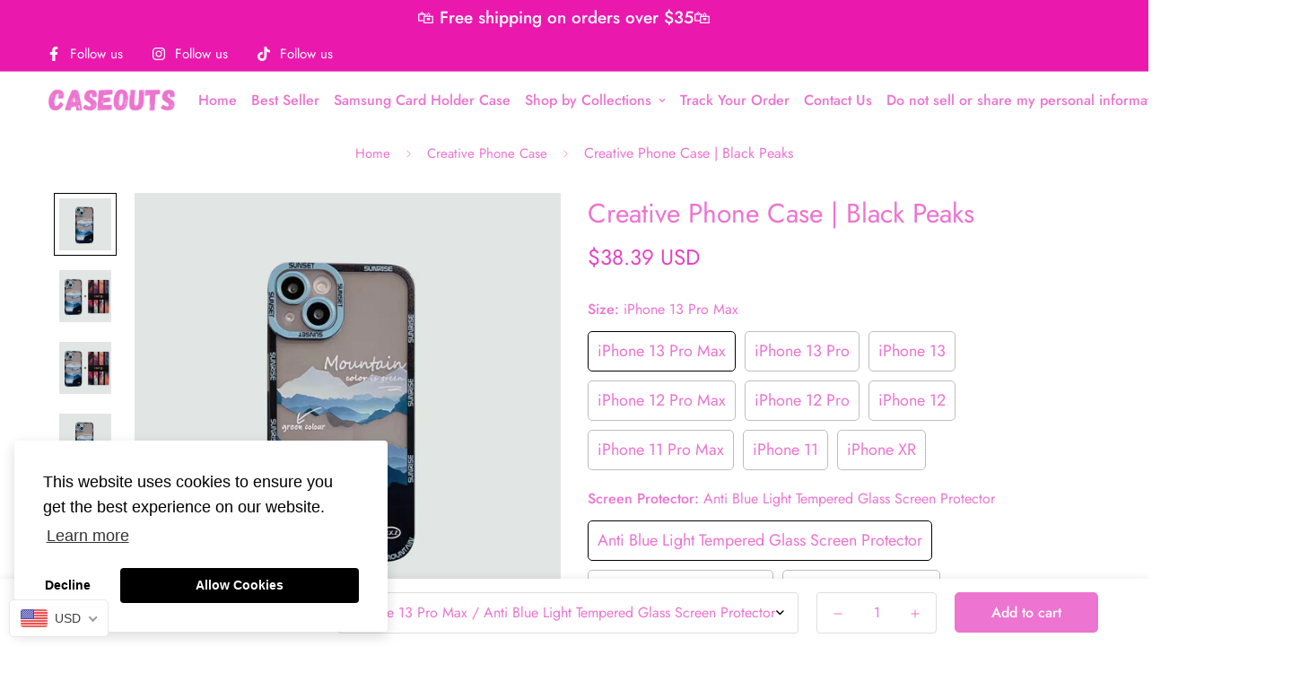

--- FILE ---
content_type: text/html; charset=utf-8
request_url: https://caseouts.com/en-au/products/limited-phone-case-black-peaks-fall-prevention-wireless-charging
body_size: 46749
content:

<!doctype html>
<html
  class="no-js supports-no-cookies"
  lang="en"
  style="--sf-page-opacity: 0;"
  data-template="product"
  
>
<head>
	<meta charset="utf-8">
	<meta http-equiv="X-UA-Compatible" content="IE=edge">
	<meta name="viewport" content="width=device-width, initial-scale=1, maximum-scale=1.0, user-scalable=0">
	<meta name="theme-color" content="#ed74d0">

  <link rel="canonical" href="https://caseouts.com/en-au/products/limited-phone-case-black-peaks-fall-prevention-wireless-charging"><link rel="preload" as="style" href="//caseouts.com/cdn/shop/t/3/assets/product-template.css?v=81707802281279759071651233678"><link rel="preload" as="style" href="//caseouts.com/cdn/shop/t/3/assets/theme.css?v=13369010401022911091651335265">


<link rel="dns-prefetch" href="https://caseouts.com/en-au/products/limited-phone-case-black-peaks-fall-prevention-wireless-charging" crossorigin>
<link rel="dns-prefetch" href="https://cdn.shopify.com" crossorigin>
<link rel="preconnect" href="https://caseouts.com/en-au/products/limited-phone-case-black-peaks-fall-prevention-wireless-charging" crossorigin>
<link rel="preconnect" href="https://cdn.shopify.com" crossorigin> 
<link rel="preload" as="style" href="//caseouts.com/cdn/shop/t/3/assets/chunk.css?v=86009166460340539571651233687">
<link rel="preload" as="style" href="//caseouts.com/cdn/shop/t/3/assets/custom.css?v=105997007003712207781651233715">
<link rel="preload" as="script" href="//caseouts.com/cdn/shop/t/3/assets/app.min.js?v=131986217267713246681651233667">
<link rel="preload" as="script" href="//caseouts.com/cdn/shop/t/3/assets/foxkit-app.min.js?v=142361888299495117041651233647">
<link rel="preload" as="script" href="//caseouts.com/cdn/shop/t/3/assets/lazysizes.min.js?v=49047110623560880631651233649">

  <link rel="shortcut icon" href="//caseouts.com/cdn/shop/files/Caseouts_3_32x32.png?v=1651412658" type="image/png"><title>Creative Phone Case | Black Peaks</title><meta name="description" content="Limited Phone Case | Black Peaks">
  <meta property="og:site_name" content="Caseouts">
<meta property="og:url" content="https://caseouts.com/en-au/products/limited-phone-case-black-peaks-fall-prevention-wireless-charging">
<meta property="og:title" content="Creative Phone Case | Black Peaks">
<meta property="og:type" content="product">
<meta property="og:description" content="Limited Phone Case | Black Peaks"><meta property="og:image" content="http://caseouts.com/cdn/shop/products/limited-phone-case-black-peaks-235434.jpg?v=1653663082">
<meta property="og:image:secure_url" content="https://caseouts.com/cdn/shop/products/limited-phone-case-black-peaks-235434.jpg?v=1653663082">
<meta property="og:image:width" content="1200">
<meta property="og:image:height" content="1200"><meta property="og:price:amount" content="38.39">
<meta property="og:price:currency" content="USD"><meta name="twitter:card" content="summary_large_image">
<meta name="twitter:title" content="Creative Phone Case | Black Peaks">
<meta name="twitter:description" content="Limited Phone Case | Black Peaks">

  <style media="print" id="mn-font-style">
  @font-face {  font-family: SF-Heading-font;  font-weight:400;  src: url(https://cdn.shopify.com/s/files/1/0561/2742/2636/files/Jost-Regular.ttf?v=1618297125);  font-display: swap;}@font-face {  font-family: SF-Heading-font;  font-weight:500;  src: url(https://cdn.shopify.com/s/files/1/0561/2742/2636/files/Jost-Medium.ttf?v=1618297125);  font-display: swap;}@font-face {  font-family: SF-Heading-font;  font-weight:600;  src: url(https://cdn.shopify.com/s/files/1/0561/2742/2636/files/Jost-SemiBold.ttf?v=1618297125);  font-display: swap;}:root {  --font-stack-header: SF-Heading-font;  --font-weight-header: 400;}@font-face {  font-family: SF-Body-font;  font-weight:400;  src: url(https://cdn.shopify.com/s/files/1/0561/2742/2636/files/Jost-Regular.ttf?v=1618297125);  font-display: swap;}@font-face {  font-family: SF-Body-font;  font-weight:500;  src: url(https://cdn.shopify.com/s/files/1/0561/2742/2636/files/Jost-Medium.ttf?v=1618297125);  font-display: swap;}@font-face {  font-family: SF-Body-font;  font-weight:600;  src: url(https://cdn.shopify.com/s/files/1/0561/2742/2636/files/Jost-SemiBold.ttf?v=1618297125);  font-display: swap;}:root {  --font-stack-body: 'SF-Body-font';  --font-weight-body: 400;;}
</style>

  <style media="print" id="mn-critical-css">
  html{font-size:calc(var(--font-base-size,16) * 1px)}body{font-family:var(--font-stack-body)!important;font-weight:var(--font-weight-body);font-style:var(--font-style-body);color:var(--color-body-text);font-size:calc(var(--font-base-size,16) * 1px);line-height:calc(var(--base-line-height) * 1px);scroll-behavior:smooth}body .h1,body .h2,body .h3,body .h4,body .h5,body .h6,body h1,body h2,body h3,body h4,body h5,body h6{font-family:var(--font-stack-header);font-weight:var(--font-weight-header);font-style:var(--font-style-header);color:var(--color-heading-text);line-height:normal}body .h1,body h1{font-size:calc(((var(--font-h1-mobile))/ (var(--font-base-size))) * 1rem)}body .h2,body h2{font-size:calc(((var(--font-h2-mobile))/ (var(--font-base-size))) * 1rem)}body .h3,body h3{font-size:calc(((var(--font-h3-mobile))/ (var(--font-base-size))) * 1rem)}body .h4,body h4{font-size:calc(((var(--font-h4-mobile))/ (var(--font-base-size))) * 1rem)}body .h5,body h5{font-size:calc(((var(--font-h5-mobile))/ (var(--font-base-size))) * 1rem)}body .h6,body h6{font-size:calc(((var(--font-h6-mobile))/ (var(--font-base-size))) * 1rem);line-height:1.4}@media only screen and (min-width:768px){body .h1,body h1{font-size:calc(((var(--font-h1-desktop))/ (var(--font-base-size))) * 1rem)}body .h2,body h2{font-size:calc(((var(--font-h2-desktop))/ (var(--font-base-size))) * 1rem)}body .h3,body h3{font-size:calc(((var(--font-h3-desktop))/ (var(--font-base-size))) * 1rem)}body .h4,body h4{font-size:calc(((var(--font-h4-desktop))/ (var(--font-base-size))) * 1rem)}body .h5,body h5{font-size:calc(((var(--font-h5-desktop))/ (var(--font-base-size))) * 1rem)}body .h6,body h6{font-size:calc(((var(--font-h6-desktop))/ (var(--font-base-size))) * 1rem)}}.swiper-wrapper{display:flex}.swiper-container:not(.swiper-container-initialized) .swiper-slide{width:calc(100% / var(--items,1));flex:0 0 auto}@media (max-width:1023px){.swiper-container:not(.swiper-container-initialized) .swiper-slide{min-width:40vw;flex:0 0 auto}}@media (max-width:767px){.swiper-container:not(.swiper-container-initialized) .swiper-slide{min-width:66vw;flex:0 0 auto}}.opacity-0{opacity:0}.opacity-100{opacity:1!important;}.placeholder-background{position:absolute;top:0;right:0;bottom:0;left:0;pointer-events:none}.placeholder-background--animation{background-color:#000;animation:placeholder-background-loading 1.5s infinite linear}[data-image-loading]{position:relative}[data-image-loading]:after{content:'';background-color:#000;animation:placeholder-background-loading 1.5s infinite linear;position:absolute;top:0;left:0;width:100%;height:100%;z-index:1}[data-image-loading] img.lazyload{opacity:0}[data-image-loading] img.lazyloaded{opacity:1}.no-js [data-image-loading]{animation-name:none}.lazyload--fade-in{opacity:0;transition:.25s all}.lazyload--fade-in.lazyloaded{opacity:1}@media (min-width:768px){.hidden.md\:block{display:block!important}.hidden.md\:flex{display:flex!important}.hidden.md\:grid{display:grid!important}}@media (min-width:1024px){.hidden.lg\:block{display:block!important}.hidden.lg\:flex{display:flex!important}.hidden.lg\:grid{display:grid!important}}@media (min-width:1280px){.hidden.xl\:block{display:block!important}.hidden.xl\:flex{display:flex!important}.hidden.xl\:grid{display:grid!important}}

  h1, .h1,
  h2, .h2,
  h3, .h3,
  h4, .h4,
  h5, .h5,
  h6, .h6 {
    letter-spacing: 0px;
  }
</style>

  <script>
  function _debounce(e,t=300){let n;return(...o)=>{clearTimeout(n),n=setTimeout((()=>e.apply(this,o)),t)}}try{window.MinimogSettings=window.MinimogSettings||{},window.___mnag="userA"+(window.___mnag1||"")+"gent";var _mh=document.querySelector("header.sf-header__mobile"),_dh=document.querySelector("header.sf-header__desktop"),_innerWidth=window.innerWidth;function _shh(){_mh&&_dh||(_mh=document.querySelector("header.sf-header__mobile"),_dh=document.querySelector("header.sf-header__desktop"));var e=window.innerWidth<1024?_mh:_dh;e&&(document.documentElement.style.setProperty("--sf-header-height",e.offsetHeight+"px"),window.MinimogSettings.headerHeight=e.offsetHeight)}function _stbh(){var e=document.querySelector(".sf-topbar");e&&(document.documentElement.style.setProperty("--sf-topbar-height",e.offsetHeight+"px"),window.MinimogSettings.topbarHeight=e.offsetHeight)}function _sah(){var e=document.querySelector(".announcement-bar");e&&(document.documentElement.style.setProperty("--sf-announcement-height",e.offsetHeight+"px"),window.MinimogSettings.topbarHeight=e.offsetHeight)}function _smcp(){var e=document.documentElement.dataset.template;window.innerWidth>=1024?_dh&&"true"===_dh.dataset.transparent&&("index"!==e&&"collection"!==e||document.documentElement.style.setProperty("--main-content-padding-top","0px")):document.documentElement.style.removeProperty("--main-content-padding-top")}function _csh(){_shh(),_stbh(),_sah(),_smcp()}function _sp(){var e=0;window.requestAnimationFrame((function t(){_shh(),_stbh(),_sah(),_smcp(),++e<10&&window.requestAnimationFrame(t)}));var t=document.querySelector(".sf-header");t&&t.classList.add("opacity-100"),document.documentElement.style.setProperty("--sf-page-opacity","1")}window.addEventListener("resize",_debounce(_csh,1e3)),document.documentElement.className=document.documentElement.className.replace("supports-no-cookies","supports-cookies").replace("no-js","js")}catch(e){console.warn("Failed to execute critical scripts",e)}try{var _nu=navigator[window.___mnag],_psas=[{b:"ome-Li",c:"ghth",d:"ouse",a:"Chr"},{d:"hts",a:"Sp",c:"nsig",b:"eed I"},{b:" Lin",d:"6_64",a:"X11;",c:"ux x8"}];function __fn(e){return Object.keys(_psas[e]).sort().reduce((function(t,n){return t+_psas[e][n]}),"")}var __isPSA=_nu.indexOf(__fn(0))>-1||_nu.indexOf(__fn(1))>-1||_nu.indexOf(__fn(2))>-1;window.___mnag="!1",_psas=null}catch(e){__isPSA=!1,_psas=null;window.___mnag="!1"}function _sli(){Array.from(document.querySelectorAll("img")).splice(0,10).forEach((function(e){e.dataset.src&&(e.src=e.dataset.src.replace("_{width}x","_200x"),e.style.opacity=1)})),Array.from(document.querySelectorAll(".lazyload[data-bg]")).splice(0,5).forEach((function(e){e.dataset.bg&&(e.style.backgroundImage="url("+e.dataset.bg+")",e.style.backgroundSize="cover")}))}function afnc(){var e=document.getElementById("mn-critical-css"),t=document.getElementById("mn-font-style");e&&(e.media="all"),t&&(t.media="all")}function __as(e){e.rel="stylesheet",e.media="all",e.removeAttribute("onload")}function __otsl(e){__as(e),"loading"!==document.readyState?_sp():document.addEventListener("DOMContentLoaded",_sp)}function __ocsl(e){__isPSA||__as(e)}document.addEventListener("DOMContentLoaded",(function(){function e(e){var t=e.dataset.imageLoading?e:e.closest("[data-image-loading]");t&&t.removeAttribute("data-image-loading")}__isPSA?"loading"!==document.readyState?_sli():document.addEventListener("DOMContentLoaded",_sli):(document.addEventListener("lazyloaded",(function(t){var n=t.target;if(e(n),n.dataset.bgset){var o=n.querySelector(".lazyloaded");o&&(n.setAttribute("alt",n.dataset.alt||"lazysize-img"),n.setAttribute("src",o.dataset.src||n.dataset.bg||""))}})),document.querySelectorAll(".lazyloaded").forEach(e))})),__isPSA||afnc(),window.__isPSA=__isPSA;
</script>

  <style data-shopify>:root {		/* BODY */		--base-line-height: 28;		/* PRIMARY COLORS */		--color-primary: #ed74d0;		--plyr-color-main: #ed74d0;		--color-primary-darker: #e63ebe;		/* TEXT COLORS */		--color-body-text: #ed74d0;		--color-heading-text: #e745c0;		--color-sub-text: #ed74d0;		--color-text-link: #e745c0;		--color-text-link-hover: #ed74d0;		/* BUTTON COLORS */		--color-btn-bg:  #ed74d0;		--color-btn-bg-hover: #e745c0;		--color-btn-text: #ffffff;		--color-btn-text-hover: #ffffff;		--btn-letter-spacing: 0px;		--btn-border-radius: 5px;		--btn-border-width: 1px;		--btn-line-height: 23px;				/* PRODUCT COLORS */		--product-title-color: #ed74d0;		--product-sale-price-color: #ed74d0;		--product-regular-price-color: #e745c0;		--product-type-color: #ed74d0;		--product-desc-color: #ed74d0;		/* TOPBAR COLORS */		--color-topbar-background: #eb18ae;		--color-topbar-text: #ffffff;		/* MENU BAR COLORS */		--color-menu-background: #ed74d0;		--color-menu-text: #ed74d0;		/* BORDER COLORS */		--color-border: #dedede;		/* FOOTER COLORS */		--color-footer-text: #ed74d0;		--color-footer-subtext: #ed74d0;		--color-footer-background: #f5f5f5;		--color-footer-link: #e745c0;		--color-footer-link-hover: #ed74d0;		--color-footer-background-mobile: #F5F5F5;		/* FOOTER BOTTOM COLORS */		--color-footer-bottom-text: #ed74d0;		--color-footer-bottom-background: #f5f5f5;		--color-footer-bottom-background-mobile: #F5F5F5;		/* HEADER */		--color-header-text: #ed74d0;		--color-header-transparent-text: #ed74d0;		--color-main-background: #fff;		--color-field-background: #ffffff;		--color-header-background: #ffffff;		--color-cart-wishlist-count: #ffffff;		--bg-cart-wishlist-count: #da3f3f;		--swatch-item-background-default: #f7f8fa;		--text-gray-400: #777777;		--text-gray-9b: #9b9b9b;		--text-black: #000000;		--text-white: #ffffff;		--bg-gray-400: #f7f8fa;		--bg-black: #000000;		--rounded-full: 9999px;		--border-color-1: #eeeeee;		--border-color-2: #b2b2b2;		--border-color-3: #d2d2d2;		--border-color-4: #737373;		--color-secondary: #666666;		--color-success: #3a8735;		--color-warning: #ff706b;		--color-info: #959595;		--color-disabled: #cecece;		--bg-disabled: #f7f7f7;		--bg-hover: #737373;		--bg-color-tooltip: #ed74d0;		--text-color-tooltip: #ffffff;		--color-image-overlay: #ed74d0;		--opacity-image-overlay: 0.2;		--theme-shadow: 0 5px 15px 0 rgba(0, 0, 0, 0.07);    --arrow-select-box: url(//caseouts.com/cdn/shop/t/3/assets/ar-down.svg?v=92728264558441377851651233685);		/* FONT SIZES */		--font-base-size: 16;		--font-btn-size: 16px;		--font-btn-weight: 500;		--font-h1-desktop: 54;		--font-h1-mobile: 50;		--font-h2-desktop: 42;		--font-h2-mobile: 37;		--font-h3-desktop: 31;		--font-h3-mobile: 28;		--font-h4-desktop: 27;		--font-h4-mobile: 24;		--font-h5-desktop: 23;		--font-h5-mobile: 20;		--font-h6-desktop: 21;		--font-h6-mobile: 19;    --arrow-down-url: url(//caseouts.com/cdn/shop/t/3/assets/arrow-down.svg?v=157552497485556416461651233647);    --arrow-down-white-url: url(//caseouts.com/cdn/shop/t/3/assets/arrow-down-white.svg?v=70535736727834135531651233680);    --product-title-line-clamp: unset	}
</style><link media="print" onload="this.media = 'all'" rel="stylesheet" href="//caseouts.com/cdn/shop/t/3/assets/product-template.css?v=81707802281279759071651233678"><link as="style" rel="preload" href="//caseouts.com/cdn/shop/t/3/assets/theme.css?v=13369010401022911091651335265" onload="__otsl(this)">
<link as="style" rel="preload" href="//caseouts.com/cdn/shop/t/3/assets/chunk.css?v=86009166460340539571651233687" onload="__ocsl(this)">
<link type="text/css" href="//caseouts.com/cdn/shop/t/3/assets/custom.css?v=105997007003712207781651233715" rel="stylesheet">

<style data-shopify>body {
    --container-width: 1200;
    --fluid-container-width: 1620px;
    --fluid-container-offset: 65px;
    background-color: #fff;
  }
  [style*="--aspect-ratio"]:before {
    padding-top: calc(100% / (0.0001 + var(--aspect-ratio, 16/9)));
  }.sf-topbar {  border-color: #ed74d0;}[id$="16225125199f82d8fe"] .section-my {  padding-top: 45px;  padding-bottom: 45px;  margin-bottom: 0;  margin-top: 0;}[id$="16225125199f82d8fe"] {  border-top: 1px solid #eee;}.sf__font-normal {  font-weight: 400;}[id$="16225316461d1cff80"]  .collection-card__info  h3  a {  font-weight: 400;  font-size: 24px;  line-height: 34px;  margin-bottom: 4px;}[id$="16225316461d1cff80"]  .collection-card__info  p {  color: #ed74d0;}[id$="16225125199f82d8fe"] .sf-icon-box__text h3 {  line-height: 26px;  font-size: 20px;  font-weight: 500;}@media (min-width: 1536px) {  [id$="1621243260e1af0c20"] .slide__block-title {    font-size: 100px;    line-height: 95px;  }}@media (max-width: 576px) {  [id$="1621243260e1af0c20"] a.sf__mobile-button,  [id$="162251092958fcda7c"] .sf__btn-primary,  [id$="162251092958fcda7c"] .sf__btn-secondary {    width: 100%;  }  [id$="16225316461d1cff80"] .section__heading {    text-align: center;  }  [id$="16225316461d1cff80"]    .collection-card__info    h3    a {    font-weight: 500;  }  [id$="16225316461d1cff80"]    .collection-card__info    p {    font-size: 14px;    line-height: 20px;  }  [id$="16225125199f82d8fe"] .sf-icon-box__text h3 {    font-size: 18px;    margin-bottom: 2px;  }}
</style>

  

  
  <script>window.performance && window.performance.mark && window.performance.mark('shopify.content_for_header.start');</script><meta id="shopify-digital-wallet" name="shopify-digital-wallet" content="/58726711454/digital_wallets/dialog">
<link rel="alternate" hreflang="x-default" href="https://caseouts.com/products/limited-phone-case-black-peaks-fall-prevention-wireless-charging">
<link rel="alternate" hreflang="en" href="https://caseouts.com/products/limited-phone-case-black-peaks-fall-prevention-wireless-charging">
<link rel="alternate" hreflang="en-AU" href="https://caseouts.com/en-au/products/limited-phone-case-black-peaks-fall-prevention-wireless-charging">
<link rel="alternate" hreflang="en-CA" href="https://caseouts.com/en-ca/products/limited-phone-case-black-peaks-fall-prevention-wireless-charging">
<link rel="alternate" type="application/json+oembed" href="https://caseouts.com/en-au/products/limited-phone-case-black-peaks-fall-prevention-wireless-charging.oembed">
<script async="async" src="/checkouts/internal/preloads.js?locale=en-AU"></script>
<script id="shopify-features" type="application/json">{"accessToken":"564fd46806c60dddad6f9666ac3ead23","betas":["rich-media-storefront-analytics"],"domain":"caseouts.com","predictiveSearch":true,"shopId":58726711454,"locale":"en"}</script>
<script>var Shopify = Shopify || {};
Shopify.shop = "poseeslippers.myshopify.com";
Shopify.locale = "en";
Shopify.currency = {"active":"USD","rate":"1.0"};
Shopify.country = "AU";
Shopify.theme = {"name":"Fuck Amazon","id":130065596574,"schema_name":"Minimog - OS 2.0","schema_version":"2.4.4","theme_store_id":null,"role":"main"};
Shopify.theme.handle = "null";
Shopify.theme.style = {"id":null,"handle":null};
Shopify.cdnHost = "caseouts.com/cdn";
Shopify.routes = Shopify.routes || {};
Shopify.routes.root = "/en-au/";</script>
<script type="module">!function(o){(o.Shopify=o.Shopify||{}).modules=!0}(window);</script>
<script>!function(o){function n(){var o=[];function n(){o.push(Array.prototype.slice.apply(arguments))}return n.q=o,n}var t=o.Shopify=o.Shopify||{};t.loadFeatures=n(),t.autoloadFeatures=n()}(window);</script>
<script id="shop-js-analytics" type="application/json">{"pageType":"product"}</script>
<script defer="defer" async type="module" src="//caseouts.com/cdn/shopifycloud/shop-js/modules/v2/client.init-shop-cart-sync_C5BV16lS.en.esm.js"></script>
<script defer="defer" async type="module" src="//caseouts.com/cdn/shopifycloud/shop-js/modules/v2/chunk.common_CygWptCX.esm.js"></script>
<script type="module">
  await import("//caseouts.com/cdn/shopifycloud/shop-js/modules/v2/client.init-shop-cart-sync_C5BV16lS.en.esm.js");
await import("//caseouts.com/cdn/shopifycloud/shop-js/modules/v2/chunk.common_CygWptCX.esm.js");

  window.Shopify.SignInWithShop?.initShopCartSync?.({"fedCMEnabled":true,"windoidEnabled":true});

</script>
<script id="__st">var __st={"a":58726711454,"offset":-18000,"reqid":"8ac8e69d-eb2e-47b8-9304-b39c01a84c5a-1768633757","pageurl":"caseouts.com\/en-au\/products\/limited-phone-case-black-peaks-fall-prevention-wireless-charging","u":"045278b27162","p":"product","rtyp":"product","rid":7219915915422};</script>
<script>window.ShopifyPaypalV4VisibilityTracking = true;</script>
<script id="captcha-bootstrap">!function(){'use strict';const t='contact',e='account',n='new_comment',o=[[t,t],['blogs',n],['comments',n],[t,'customer']],c=[[e,'customer_login'],[e,'guest_login'],[e,'recover_customer_password'],[e,'create_customer']],r=t=>t.map((([t,e])=>`form[action*='/${t}']:not([data-nocaptcha='true']) input[name='form_type'][value='${e}']`)).join(','),a=t=>()=>t?[...document.querySelectorAll(t)].map((t=>t.form)):[];function s(){const t=[...o],e=r(t);return a(e)}const i='password',u='form_key',d=['recaptcha-v3-token','g-recaptcha-response','h-captcha-response',i],f=()=>{try{return window.sessionStorage}catch{return}},m='__shopify_v',_=t=>t.elements[u];function p(t,e,n=!1){try{const o=window.sessionStorage,c=JSON.parse(o.getItem(e)),{data:r}=function(t){const{data:e,action:n}=t;return t[m]||n?{data:e,action:n}:{data:t,action:n}}(c);for(const[e,n]of Object.entries(r))t.elements[e]&&(t.elements[e].value=n);n&&o.removeItem(e)}catch(o){console.error('form repopulation failed',{error:o})}}const l='form_type',E='cptcha';function T(t){t.dataset[E]=!0}const w=window,h=w.document,L='Shopify',v='ce_forms',y='captcha';let A=!1;((t,e)=>{const n=(g='f06e6c50-85a8-45c8-87d0-21a2b65856fe',I='https://cdn.shopify.com/shopifycloud/storefront-forms-hcaptcha/ce_storefront_forms_captcha_hcaptcha.v1.5.2.iife.js',D={infoText:'Protected by hCaptcha',privacyText:'Privacy',termsText:'Terms'},(t,e,n)=>{const o=w[L][v],c=o.bindForm;if(c)return c(t,g,e,D).then(n);var r;o.q.push([[t,g,e,D],n]),r=I,A||(h.body.append(Object.assign(h.createElement('script'),{id:'captcha-provider',async:!0,src:r})),A=!0)});var g,I,D;w[L]=w[L]||{},w[L][v]=w[L][v]||{},w[L][v].q=[],w[L][y]=w[L][y]||{},w[L][y].protect=function(t,e){n(t,void 0,e),T(t)},Object.freeze(w[L][y]),function(t,e,n,w,h,L){const[v,y,A,g]=function(t,e,n){const i=e?o:[],u=t?c:[],d=[...i,...u],f=r(d),m=r(i),_=r(d.filter((([t,e])=>n.includes(e))));return[a(f),a(m),a(_),s()]}(w,h,L),I=t=>{const e=t.target;return e instanceof HTMLFormElement?e:e&&e.form},D=t=>v().includes(t);t.addEventListener('submit',(t=>{const e=I(t);if(!e)return;const n=D(e)&&!e.dataset.hcaptchaBound&&!e.dataset.recaptchaBound,o=_(e),c=g().includes(e)&&(!o||!o.value);(n||c)&&t.preventDefault(),c&&!n&&(function(t){try{if(!f())return;!function(t){const e=f();if(!e)return;const n=_(t);if(!n)return;const o=n.value;o&&e.removeItem(o)}(t);const e=Array.from(Array(32),(()=>Math.random().toString(36)[2])).join('');!function(t,e){_(t)||t.append(Object.assign(document.createElement('input'),{type:'hidden',name:u})),t.elements[u].value=e}(t,e),function(t,e){const n=f();if(!n)return;const o=[...t.querySelectorAll(`input[type='${i}']`)].map((({name:t})=>t)),c=[...d,...o],r={};for(const[a,s]of new FormData(t).entries())c.includes(a)||(r[a]=s);n.setItem(e,JSON.stringify({[m]:1,action:t.action,data:r}))}(t,e)}catch(e){console.error('failed to persist form',e)}}(e),e.submit())}));const S=(t,e)=>{t&&!t.dataset[E]&&(n(t,e.some((e=>e===t))),T(t))};for(const o of['focusin','change'])t.addEventListener(o,(t=>{const e=I(t);D(e)&&S(e,y())}));const B=e.get('form_key'),M=e.get(l),P=B&&M;t.addEventListener('DOMContentLoaded',(()=>{const t=y();if(P)for(const e of t)e.elements[l].value===M&&p(e,B);[...new Set([...A(),...v().filter((t=>'true'===t.dataset.shopifyCaptcha))])].forEach((e=>S(e,t)))}))}(h,new URLSearchParams(w.location.search),n,t,e,['guest_login'])})(!0,!0)}();</script>
<script integrity="sha256-4kQ18oKyAcykRKYeNunJcIwy7WH5gtpwJnB7kiuLZ1E=" data-source-attribution="shopify.loadfeatures" defer="defer" src="//caseouts.com/cdn/shopifycloud/storefront/assets/storefront/load_feature-a0a9edcb.js" crossorigin="anonymous"></script>
<script data-source-attribution="shopify.dynamic_checkout.dynamic.init">var Shopify=Shopify||{};Shopify.PaymentButton=Shopify.PaymentButton||{isStorefrontPortableWallets:!0,init:function(){window.Shopify.PaymentButton.init=function(){};var t=document.createElement("script");t.src="https://caseouts.com/cdn/shopifycloud/portable-wallets/latest/portable-wallets.en.js",t.type="module",document.head.appendChild(t)}};
</script>
<script data-source-attribution="shopify.dynamic_checkout.buyer_consent">
  function portableWalletsHideBuyerConsent(e){var t=document.getElementById("shopify-buyer-consent"),n=document.getElementById("shopify-subscription-policy-button");t&&n&&(t.classList.add("hidden"),t.setAttribute("aria-hidden","true"),n.removeEventListener("click",e))}function portableWalletsShowBuyerConsent(e){var t=document.getElementById("shopify-buyer-consent"),n=document.getElementById("shopify-subscription-policy-button");t&&n&&(t.classList.remove("hidden"),t.removeAttribute("aria-hidden"),n.addEventListener("click",e))}window.Shopify?.PaymentButton&&(window.Shopify.PaymentButton.hideBuyerConsent=portableWalletsHideBuyerConsent,window.Shopify.PaymentButton.showBuyerConsent=portableWalletsShowBuyerConsent);
</script>
<script>
  function portableWalletsCleanup(e){e&&e.src&&console.error("Failed to load portable wallets script "+e.src);var t=document.querySelectorAll("shopify-accelerated-checkout .shopify-payment-button__skeleton, shopify-accelerated-checkout-cart .wallet-cart-button__skeleton"),e=document.getElementById("shopify-buyer-consent");for(let e=0;e<t.length;e++)t[e].remove();e&&e.remove()}function portableWalletsNotLoadedAsModule(e){e instanceof ErrorEvent&&"string"==typeof e.message&&e.message.includes("import.meta")&&"string"==typeof e.filename&&e.filename.includes("portable-wallets")&&(window.removeEventListener("error",portableWalletsNotLoadedAsModule),window.Shopify.PaymentButton.failedToLoad=e,"loading"===document.readyState?document.addEventListener("DOMContentLoaded",window.Shopify.PaymentButton.init):window.Shopify.PaymentButton.init())}window.addEventListener("error",portableWalletsNotLoadedAsModule);
</script>

<script type="module" src="https://caseouts.com/cdn/shopifycloud/portable-wallets/latest/portable-wallets.en.js" onError="portableWalletsCleanup(this)" crossorigin="anonymous"></script>
<script nomodule>
  document.addEventListener("DOMContentLoaded", portableWalletsCleanup);
</script>

<script id='scb4127' type='text/javascript' async='' src='https://caseouts.com/cdn/shopifycloud/privacy-banner/storefront-banner.js'></script><link id="shopify-accelerated-checkout-styles" rel="stylesheet" media="screen" href="https://caseouts.com/cdn/shopifycloud/portable-wallets/latest/accelerated-checkout-backwards-compat.css" crossorigin="anonymous">
<style id="shopify-accelerated-checkout-cart">
        #shopify-buyer-consent {
  margin-top: 1em;
  display: inline-block;
  width: 100%;
}

#shopify-buyer-consent.hidden {
  display: none;
}

#shopify-subscription-policy-button {
  background: none;
  border: none;
  padding: 0;
  text-decoration: underline;
  font-size: inherit;
  cursor: pointer;
}

#shopify-subscription-policy-button::before {
  box-shadow: none;
}

      </style>

<script>window.performance && window.performance.mark && window.performance.mark('shopify.content_for_header.end');</script>
<style type='text/css'>
  .baCountry{width:30px;height:20px;display:inline-block;vertical-align:middle;margin-right:6px;background-size:30px!important;border-radius:4px;background-repeat:no-repeat}
  .baCountry-traditional .baCountry{background-image:url(https://cdn.shopify.com/s/files/1/0194/1736/6592/t/1/assets/ba-flags.png?=14261939516959647149);height:19px!important}
  .baCountry-modern .baCountry{background-image:url(https://cdn.shopify.com/s/files/1/0194/1736/6592/t/1/assets/ba-flags.png?=14261939516959647149)}
  .baCountry-NO-FLAG{background-position:0 0}.baCountry-AD{background-position:0 -20px}.baCountry-AED{background-position:0 -40px}.baCountry-AFN{background-position:0 -60px}.baCountry-AG{background-position:0 -80px}.baCountry-AI{background-position:0 -100px}.baCountry-ALL{background-position:0 -120px}.baCountry-AMD{background-position:0 -140px}.baCountry-AOA{background-position:0 -160px}.baCountry-ARS{background-position:0 -180px}.baCountry-AS{background-position:0 -200px}.baCountry-AT{background-position:0 -220px}.baCountry-AUD{background-position:0 -240px}.baCountry-AWG{background-position:0 -260px}.baCountry-AZN{background-position:0 -280px}.baCountry-BAM{background-position:0 -300px}.baCountry-BBD{background-position:0 -320px}.baCountry-BDT{background-position:0 -340px}.baCountry-BE{background-position:0 -360px}.baCountry-BF{background-position:0 -380px}.baCountry-BGN{background-position:0 -400px}.baCountry-BHD{background-position:0 -420px}.baCountry-BIF{background-position:0 -440px}.baCountry-BJ{background-position:0 -460px}.baCountry-BMD{background-position:0 -480px}.baCountry-BND{background-position:0 -500px}.baCountry-BOB{background-position:0 -520px}.baCountry-BRL{background-position:0 -540px}.baCountry-BSD{background-position:0 -560px}.baCountry-BTN{background-position:0 -580px}.baCountry-BWP{background-position:0 -600px}.baCountry-BYN{background-position:0 -620px}.baCountry-BZD{background-position:0 -640px}.baCountry-CAD{background-position:0 -660px}.baCountry-CC{background-position:0 -680px}.baCountry-CDF{background-position:0 -700px}.baCountry-CG{background-position:0 -720px}.baCountry-CHF{background-position:0 -740px}.baCountry-CI{background-position:0 -760px}.baCountry-CK{background-position:0 -780px}.baCountry-CLP{background-position:0 -800px}.baCountry-CM{background-position:0 -820px}.baCountry-CNY{background-position:0 -840px}.baCountry-COP{background-position:0 -860px}.baCountry-CRC{background-position:0 -880px}.baCountry-CU{background-position:0 -900px}.baCountry-CX{background-position:0 -920px}.baCountry-CY{background-position:0 -940px}.baCountry-CZK{background-position:0 -960px}.baCountry-DE{background-position:0 -980px}.baCountry-DJF{background-position:0 -1000px}.baCountry-DKK{background-position:0 -1020px}.baCountry-DM{background-position:0 -1040px}.baCountry-DOP{background-position:0 -1060px}.baCountry-DZD{background-position:0 -1080px}.baCountry-EC{background-position:0 -1100px}.baCountry-EE{background-position:0 -1120px}.baCountry-EGP{background-position:0 -1140px}.baCountry-ER{background-position:0 -1160px}.baCountry-ES{background-position:0 -1180px}.baCountry-ETB{background-position:0 -1200px}.baCountry-EUR{background-position:0 -1220px}.baCountry-FI{background-position:0 -1240px}.baCountry-FJD{background-position:0 -1260px}.baCountry-FKP{background-position:0 -1280px}.baCountry-FO{background-position:0 -1300px}.baCountry-FR{background-position:0 -1320px}.baCountry-GA{background-position:0 -1340px}.baCountry-GBP{background-position:0 -1360px}.baCountry-GD{background-position:0 -1380px}.baCountry-GEL{background-position:0 -1400px}.baCountry-GHS{background-position:0 -1420px}.baCountry-GIP{background-position:0 -1440px}.baCountry-GL{background-position:0 -1460px}.baCountry-GMD{background-position:0 -1480px}.baCountry-GNF{background-position:0 -1500px}.baCountry-GQ{background-position:0 -1520px}.baCountry-GR{background-position:0 -1540px}.baCountry-GTQ{background-position:0 -1560px}.baCountry-GU{background-position:0 -1580px}.baCountry-GW{background-position:0 -1600px}.baCountry-HKD{background-position:0 -1620px}.baCountry-HNL{background-position:0 -1640px}.baCountry-HRK{background-position:0 -1660px}.baCountry-HTG{background-position:0 -1680px}.baCountry-HUF{background-position:0 -1700px}.baCountry-IDR{background-position:0 -1720px}.baCountry-IE{background-position:0 -1740px}.baCountry-ILS{background-position:0 -1760px}.baCountry-INR{background-position:0 -1780px}.baCountry-IO{background-position:0 -1800px}.baCountry-IQD{background-position:0 -1820px}.baCountry-IRR{background-position:0 -1840px}.baCountry-ISK{background-position:0 -1860px}.baCountry-IT{background-position:0 -1880px}.baCountry-JMD{background-position:0 -1900px}.baCountry-JOD{background-position:0 -1920px}.baCountry-JPY{background-position:0 -1940px}.baCountry-KES{background-position:0 -1960px}.baCountry-KGS{background-position:0 -1980px}.baCountry-KHR{background-position:0 -2000px}.baCountry-KI{background-position:0 -2020px}.baCountry-KMF{background-position:0 -2040px}.baCountry-KN{background-position:0 -2060px}.baCountry-KP{background-position:0 -2080px}.baCountry-KRW{background-position:0 -2100px}.baCountry-KWD{background-position:0 -2120px}.baCountry-KYD{background-position:0 -2140px}.baCountry-KZT{background-position:0 -2160px}.baCountry-LBP{background-position:0 -2180px}.baCountry-LI{background-position:0 -2200px}.baCountry-LKR{background-position:0 -2220px}.baCountry-LRD{background-position:0 -2240px}.baCountry-LSL{background-position:0 -2260px}.baCountry-LT{background-position:0 -2280px}.baCountry-LU{background-position:0 -2300px}.baCountry-LV{background-position:0 -2320px}.baCountry-LYD{background-position:0 -2340px}.baCountry-MAD{background-position:0 -2360px}.baCountry-MC{background-position:0 -2380px}.baCountry-MDL{background-position:0 -2400px}.baCountry-ME{background-position:0 -2420px}.baCountry-MGA{background-position:0 -2440px}.baCountry-MKD{background-position:0 -2460px}.baCountry-ML{background-position:0 -2480px}.baCountry-MMK{background-position:0 -2500px}.baCountry-MN{background-position:0 -2520px}.baCountry-MOP{background-position:0 -2540px}.baCountry-MQ{background-position:0 -2560px}.baCountry-MR{background-position:0 -2580px}.baCountry-MS{background-position:0 -2600px}.baCountry-MT{background-position:0 -2620px}.baCountry-MUR{background-position:0 -2640px}.baCountry-MVR{background-position:0 -2660px}.baCountry-MWK{background-position:0 -2680px}.baCountry-MXN{background-position:0 -2700px}.baCountry-MYR{background-position:0 -2720px}.baCountry-MZN{background-position:0 -2740px}.baCountry-NAD{background-position:0 -2760px}.baCountry-NE{background-position:0 -2780px}.baCountry-NF{background-position:0 -2800px}.baCountry-NG{background-position:0 -2820px}.baCountry-NIO{background-position:0 -2840px}.baCountry-NL{background-position:0 -2860px}.baCountry-NOK{background-position:0 -2880px}.baCountry-NPR{background-position:0 -2900px}.baCountry-NR{background-position:0 -2920px}.baCountry-NU{background-position:0 -2940px}.baCountry-NZD{background-position:0 -2960px}.baCountry-OMR{background-position:0 -2980px}.baCountry-PAB{background-position:0 -3000px}.baCountry-PEN{background-position:0 -3020px}.baCountry-PGK{background-position:0 -3040px}.baCountry-PHP{background-position:0 -3060px}.baCountry-PKR{background-position:0 -3080px}.baCountry-PLN{background-position:0 -3100px}.baCountry-PR{background-position:0 -3120px}.baCountry-PS{background-position:0 -3140px}.baCountry-PT{background-position:0 -3160px}.baCountry-PW{background-position:0 -3180px}.baCountry-QAR{background-position:0 -3200px}.baCountry-RON{background-position:0 -3220px}.baCountry-RSD{background-position:0 -3240px}.baCountry-RUB{background-position:0 -3260px}.baCountry-RWF{background-position:0 -3280px}.baCountry-SAR{background-position:0 -3300px}.baCountry-SBD{background-position:0 -3320px}.baCountry-SCR{background-position:0 -3340px}.baCountry-SDG{background-position:0 -3360px}.baCountry-SEK{background-position:0 -3380px}.baCountry-SGD{background-position:0 -3400px}.baCountry-SI{background-position:0 -3420px}.baCountry-SK{background-position:0 -3440px}.baCountry-SLL{background-position:0 -3460px}.baCountry-SM{background-position:0 -3480px}.baCountry-SN{background-position:0 -3500px}.baCountry-SO{background-position:0 -3520px}.baCountry-SRD{background-position:0 -3540px}.baCountry-SSP{background-position:0 -3560px}.baCountry-STD{background-position:0 -3580px}.baCountry-SV{background-position:0 -3600px}.baCountry-SYP{background-position:0 -3620px}.baCountry-SZL{background-position:0 -3640px}.baCountry-TC{background-position:0 -3660px}.baCountry-TD{background-position:0 -3680px}.baCountry-TG{background-position:0 -3700px}.baCountry-THB{background-position:0 -3720px}.baCountry-TJS{background-position:0 -3740px}.baCountry-TK{background-position:0 -3760px}.baCountry-TMT{background-position:0 -3780px}.baCountry-TND{background-position:0 -3800px}.baCountry-TOP{background-position:0 -3820px}.baCountry-TRY{background-position:0 -3840px}.baCountry-TTD{background-position:0 -3860px}.baCountry-TWD{background-position:0 -3880px}.baCountry-TZS{background-position:0 -3900px}.baCountry-UAH{background-position:0 -3920px}.baCountry-UGX{background-position:0 -3940px}.baCountry-USD{background-position:0 -3960px}.baCountry-UYU{background-position:0 -3980px}.baCountry-UZS{background-position:0 -4000px}.baCountry-VEF{background-position:0 -4020px}.baCountry-VG{background-position:0 -4040px}.baCountry-VI{background-position:0 -4060px}.baCountry-VND{background-position:0 -4080px}.baCountry-VUV{background-position:0 -4100px}.baCountry-WST{background-position:0 -4120px}.baCountry-XAF{background-position:0 -4140px}.baCountry-XPF{background-position:0 -4160px}.baCountry-YER{background-position:0 -4180px}.baCountry-ZAR{background-position:0 -4200px}.baCountry-ZM{background-position:0 -4220px}.baCountry-ZW{background-position:0 -4240px}
  .bacurr-checkoutNotice{margin: 3px 10px 0 10px;left: 0;right: 0;text-align: center;}
  @media (min-width:750px) {.bacurr-checkoutNotice{position: absolute;}}
</style>

<script>
    window.baCurr = window.baCurr || {};
    window.baCurr.config = {}; window.baCurr.rePeat = function () {};
    Object.assign(window.baCurr.config, {
      "enabled":true,
      "manual_placement":"",
      "night_time":false,
      "round_by_default":false,
      "display_position":"bottom_left",
      "display_position_type":"floating",
      "custom_code":{"css":""},
      "flag_type":"",
      "flag_design":"modern",
      "round_style":"none",
      "round_dec":"0.99",
      "chosen_cur":[{"USD":"US Dollar (USD)"},{"AUD":"Australian Dollar (AUD)"},{"EUR":"Euro (EUR)"},{"GBP":"British Pound (GBP)"},{"CAD":"Canadian Dollar (CAD)"}],
      "desktop_visible":false,
      "mob_visible":false,
      "money_mouse_show":false,
      "textColor":"#1e1e1e",
      "flag_theme":"default",
      "selector_hover_hex":"#ffffff",
      "lightning":true,
      "mob_manual_placement":"",
      "mob_placement":"bottom_left",
      "mob_placement_type":"floating",
      "moneyWithCurrencyFormat":false,
      "ui_style":"default",
      "user_curr":"",
      "auto_loc":true,
      "auto_pref":false,
      "selector_bg_hex":"#ffffff",
      "selector_border_type":"boxShadow",
      "cart_alert_bg_hex":"#fbf5f5",
      "cart_alert_note":"All orders are processed in [checkout_currency], using the latest exchange rates.",
      "cart_alert_state":true,
      "cart_alert_font_hex":"#1e1e1e"
    },{
      money_format: "\u003cspan class=money\u003e${{amount}}\u003c\/span\u003e",
      money_with_currency_format: "\u003cspan class=money\u003e${{amount}} USD\u003c\/span\u003e",
      user_curr: "USD"
    });
    window.baCurr.config.multi_curr = [];
    
    window.baCurr.config.final_currency = "USD" || '';
    window.baCurr.config.multi_curr = "USD".split(',') || '';

    (function(window, document) {"use strict";
      function onload(){
        function insertPopupMessageJs(){
          var head = document.getElementsByTagName('head')[0];
          var script = document.createElement('script');
          script.src = ('https:' == document.location.protocol ? 'https://' : 'http://') + 'currency.boosterapps.com/preview_curr.js';
          script.type = 'text/javascript';
          head.appendChild(script);
        }

        if(document.location.search.indexOf("preview_cur=1") > -1){
          setTimeout(function(){
            window.currency_preview_result = document.getElementById("baCurrSelector").length > 0 ? 'success' : 'error';
            insertPopupMessageJs();
          }, 1000);
        }
      }

      var head = document.getElementsByTagName('head')[0];
      var script = document.createElement('script');
      script.src = ('https:' == document.location.protocol ? 'https://' : 'http://') + "";
      script.type = 'text/javascript';
      script.onload = script.onreadystatechange = function() {
      if (script.readyState) {
        if (script.readyState === 'complete' || script.readyState === 'loaded') {
          script.onreadystatechange = null;
            onload();
          }
        }
        else {
          onload();
        }
      };
      head.appendChild(script);

    }(window, document));
</script>


<script>
    
    
    
    
    var gsf_conversion_data = {page_type : 'product', event : 'view_item', data : {product_data : [{variant_id : 41710666055838, product_id : 7219915915422, name : "Creative Phone Case | Black Peaks", price : "38.39", currency : "USD", sku : "LC08701A004-13PM-BA", brand : "mysite", variant : "iPhone 13 Pro Max / Anti Blue Light Tempered Glass Screen Protector", category : "Limited Phone Case", quantity : "1000" }], total_price : "38.39", shop_currency : "USD"}};
    
</script>
  
  <meta name="facebook-domain-verification" content="ztuyl086n5nprc8f8wz90sunbdyf7n" />

<!-- BEGIN app block: shopify://apps/gempages-builder/blocks/embed-gp-script-head/20b379d4-1b20-474c-a6ca-665c331919f3 -->














<!-- END app block --><!-- BEGIN app block: shopify://apps/beast-currency-converter/blocks/doubly/267afa86-a419-4d5b-a61b-556038e7294d -->


	<script>
		var DoublyGlobalCurrency, catchXHR = true, bccAppVersion = 1;
       	var DoublyGlobal = {
			theme : 'flags_theme',
			spanClass : 'money',
			cookieName : '_g1699837299',
			ratesUrl :  'https://init.grizzlyapps.com/9e32c84f0db4f7b1eb40c32bdb0bdea9',
			geoUrl : 'https://currency.grizzlyapps.com/83d400c612f9a099fab8f76dcab73a48',
			shopCurrency : 'USD',
            allowedCurrencies : '["USD","EUR","GBP","CAD","AUD"]',
			countriesJSON : '[]',
			currencyMessage : 'All orders are processed in USD. While the content of your cart is currently displayed in <span class="selected-currency"></span>, you will checkout using USD at the most current exchange rate.',
            currencyFormat : 'money_with_currency_format',
			euroFormat : 'amount',
            removeDecimals : 0,
            roundDecimals : 0,
            roundTo : '99',
            autoSwitch : 0,
			showPriceOnHover : 0,
            showCurrencyMessage : false,
			hideConverter : '',
			forceJqueryLoad : false,
			beeketing : true,
			themeScript : '',
			customerScriptBefore : '',
			customerScriptAfter : '',
			debug: false
		};

		<!-- inline script: fixes + various plugin js functions -->
		DoublyGlobal.themeScript = "if(DoublyGlobal.debug) debugger;dbGenericFixes=true; \/* hide generic *\/ if(window.location.href.indexOf('\/checkouts') != -1 || window.location.href.indexOf('\/password') != -1 || window.location.href.indexOf('\/orders') != -1) { const doublyStylesHide = document.createElement('style'); doublyStylesHide.textContent = ` .doubly-float, .doubly-wrapper { display:none !important; } `; document.head.appendChild(doublyStylesHide); } \/* generic code to add money, message, convert with retry *\/ function genericConvert(){ if (typeof doublyAddMessage !== 'undefined') doublyAddMessage(); if (typeof doublyAddMoney !== 'undefined') doublyAddMoney(); DoublyCurrency.convertAll(); initExtraFeatures(); } window.doublyChangeEvent = function(e) { var numRetries = (typeof doublyIntervalTries !== 'undefined' ? doublyIntervalTries : 6); var timeout = (typeof doublyIntervalTime !== 'undefined' ? doublyIntervalTime : 400); clearInterval(window.doublyInterval); \/* quick convert *\/ setTimeout(genericConvert, 50); \/* retry *\/ window.doublyInterval = setInterval(function() { try{ genericConvert(); } catch (e) { clearInterval(window.doublyInterval); } if (numRetries-- <= 0) clearInterval(window.doublyInterval); }, timeout); }; \/* bind events *\/ ['mouseup', 'change', 'input', 'scroll'].forEach(function(event) { document.removeEventListener(event, doublyChangeEvent); document.addEventListener(event, doublyChangeEvent); }); \/* for ajax cart *\/ jQueryGrizzly(document).unbind('ajaxComplete.doublyGenericFix'); jQueryGrizzly(document).bind('ajaxComplete.doublyGenericFix', doublyChangeEvent);";
                    DoublyGlobal.initNiceSelect = function(){
                        !function(e) {
                            e.fn.niceSelect = function() {
                                this.each(function() {
                                    var s = e(this);
                                    var t = s.next()
                                    , n = s.find('option')
                                    , a = s.find('option:selected');
                                    t.find('.current').html('<span class="flags flags-' + a.data('country') + '"></span> &nbsp;' + a.data('display') || a.text());
                                }),
                                e(document).off('.nice_select'),
                                e(document).on('click.nice_select', '.doubly-nice-select.doubly-nice-select', function(s) {
                                    var t = e(this);
                                    e('.doubly-nice-select').not(t).removeClass('open'),
                                    t.toggleClass('open'),
                                    t.hasClass('open') ? (t.find('.option'),
                                    t.find('.focus').removeClass('focus'),
                                    t.find('.selected').addClass('focus')) : t.focus()
                                }),
                                e(document).on('click.nice_select', function(s) {
                                    0 === e(s.target).closest('.doubly-nice-select').length && e('.doubly-nice-select').removeClass('open').find('.option')
                                }),
                                e(document).on('click.nice_select', '.doubly-nice-select .option', function(s) {
                                    var t = e(this);
                                    e('.doubly-nice-select').each(function() {
                                        var s = e(this).find('.option[data-value="' + t.data('value') + '"]')
                                        , n = s.closest('.doubly-nice-select');
                                        n.find('.selected').removeClass('selected'),
                                        s.addClass('selected');
                                        var a = '<span class="flags flags-' + s.data('country') + '"></span> &nbsp;' + s.data('display') || s.text();
                                        n.find('.current').html(a),
                                        n.prev('select').val(s.data('value')).trigger('change')
                                    })
                                }),
                                e(document).on('keydown.nice_select', '.doubly-nice-select', function(s) {
                                    var t = e(this)
                                    , n = e(t.find('.focus') || t.find('.list .option.selected'));
                                    if (32 == s.keyCode || 13 == s.keyCode)
                                        return t.hasClass('open') ? n.trigger('click') : t.trigger('click'),
                                        !1;
                                    if (40 == s.keyCode)
                                        return t.hasClass('open') ? n.next().length > 0 && (t.find('.focus').removeClass('focus'),
                                        n.next().addClass('focus')) : t.trigger('click'),
                                        !1;
                                    if (38 == s.keyCode)
                                        return t.hasClass('open') ? n.prev().length > 0 && (t.find('.focus').removeClass('focus'),
                                        n.prev().addClass('focus')) : t.trigger('click'),
                                        !1;
                                    if (27 == s.keyCode)
                                        t.hasClass('open') && t.trigger('click');
                                    else if (9 == s.keyCode && t.hasClass('open'))
                                        return !1
                                })
                            }
                        }(jQueryGrizzly);
                    };
                DoublyGlobal.addSelect = function(){
                    /* add select in select wrapper or body */  
                    if (jQueryGrizzly('.doubly-wrapper').length>0) { 
                        var doublyWrapper = '.doubly-wrapper';
                    } else if (jQueryGrizzly('.doubly-float').length==0) {
                        var doublyWrapper = '.doubly-float';
                        jQueryGrizzly('body').append('<div class="doubly-float"></div>');
                    }
                    document.querySelectorAll(doublyWrapper).forEach(function(el) {
                        el.insertAdjacentHTML('afterbegin', '<select class="currency-switcher right" name="doubly-currencies"><option value="USD" data-country="United-States" data-currency-symbol="&#36;" data-display="USD">US Dollar</option><option value="EUR" data-country="European-Union" data-currency-symbol="&#8364;" data-display="EUR">Euro</option><option value="GBP" data-country="United-Kingdom" data-currency-symbol="&#163;" data-display="GBP">British Pound Sterling</option><option value="CAD" data-country="Canada" data-currency-symbol="&#36;" data-display="CAD">Canadian Dollar</option><option value="AUD" data-country="Australia" data-currency-symbol="&#36;" data-display="AUD">Australian Dollar</option></select> <div class="doubly-nice-select currency-switcher right" data-nosnippet> <span class="current notranslate"></span> <ul class="list"> <li class="option notranslate" data-value="USD" data-country="United-States" data-currency-symbol="&#36;" data-display="USD"><span class="flags flags-United-States"></span> &nbsp;US Dollar</li><li class="option notranslate" data-value="EUR" data-country="European-Union" data-currency-symbol="&#8364;" data-display="EUR"><span class="flags flags-European-Union"></span> &nbsp;Euro</li><li class="option notranslate" data-value="GBP" data-country="United-Kingdom" data-currency-symbol="&#163;" data-display="GBP"><span class="flags flags-United-Kingdom"></span> &nbsp;British Pound Sterling</li><li class="option notranslate" data-value="CAD" data-country="Canada" data-currency-symbol="&#36;" data-display="CAD"><span class="flags flags-Canada"></span> &nbsp;Canadian Dollar</li><li class="option notranslate" data-value="AUD" data-country="Australia" data-currency-symbol="&#36;" data-display="AUD"><span class="flags flags-Australia"></span> &nbsp;Australian Dollar</li> </ul> </div>');
                    });
                }
		var bbb = "";
	</script>
	
	
	<!-- inline styles -->
	<style> 
		
		.flags{background-image:url("https://cdn.shopify.com/extensions/01997e3d-dbe8-7f57-a70f-4120f12c2b07/currency-54/assets/currency-flags.png")}
		.flags-small{background-image:url("https://cdn.shopify.com/extensions/01997e3d-dbe8-7f57-a70f-4120f12c2b07/currency-54/assets/currency-flags-small.png")}
		select.currency-switcher{display:none}.doubly-nice-select{-webkit-tap-highlight-color:transparent;background-color:#fff;border-radius:5px;border:1px solid #e8e8e8;box-sizing:border-box;cursor:pointer;display:block;float:left;font-family:"Helvetica Neue",Arial;font-size:14px;font-weight:400;height:42px;line-height:40px;outline:0;padding-left:12px;padding-right:30px;position:relative;text-align:left!important;transition:none;/*transition:all .2s ease-in-out;*/-webkit-user-select:none;-moz-user-select:none;-ms-user-select:none;user-select:none;white-space:nowrap;width:auto}.doubly-nice-select:hover{border-color:#dbdbdb}.doubly-nice-select.open,.doubly-nice-select:active,.doubly-nice-select:focus{border-color:#88bfff}.doubly-nice-select:after{border-bottom:2px solid #999;border-right:2px solid #999;content:"";display:block;height:5px;box-sizing:content-box;pointer-events:none;position:absolute;right:14px;top:16px;-webkit-transform-origin:66% 66%;transform-origin:66% 66%;-webkit-transform:rotate(45deg);transform:rotate(45deg);transition:transform .15s ease-in-out;width:5px}.doubly-nice-select.open:after{-webkit-transform:rotate(-135deg);transform:rotate(-135deg)}.doubly-nice-select.open .list{opacity:1;pointer-events:auto;-webkit-transform:scale(1) translateY(0);transform:scale(1) translateY(0); z-index:1000000 !important;}.doubly-nice-select.disabled{border-color:#ededed;color:#999;pointer-events:none}.doubly-nice-select.disabled:after{border-color:#ccc}.doubly-nice-select.wide{width:100%}.doubly-nice-select.wide .list{left:0!important;right:0!important}.doubly-nice-select.right{float:right}.doubly-nice-select.right .list{left:auto;right:0}.doubly-nice-select.small{font-size:12px;height:36px;line-height:34px}.doubly-nice-select.small:after{height:4px;width:4px}.flags-Afghanistan,.flags-Albania,.flags-Algeria,.flags-Andorra,.flags-Angola,.flags-Antigua-and-Barbuda,.flags-Argentina,.flags-Armenia,.flags-Aruba,.flags-Australia,.flags-Austria,.flags-Azerbaijan,.flags-Bahamas,.flags-Bahrain,.flags-Bangladesh,.flags-Barbados,.flags-Belarus,.flags-Belgium,.flags-Belize,.flags-Benin,.flags-Bermuda,.flags-Bhutan,.flags-Bitcoin,.flags-Bolivia,.flags-Bosnia-and-Herzegovina,.flags-Botswana,.flags-Brazil,.flags-Brunei,.flags-Bulgaria,.flags-Burkina-Faso,.flags-Burundi,.flags-Cambodia,.flags-Cameroon,.flags-Canada,.flags-Cape-Verde,.flags-Cayman-Islands,.flags-Central-African-Republic,.flags-Chad,.flags-Chile,.flags-China,.flags-Colombia,.flags-Comoros,.flags-Congo-Democratic,.flags-Congo-Republic,.flags-Costa-Rica,.flags-Cote-d_Ivoire,.flags-Croatia,.flags-Cuba,.flags-Curacao,.flags-Cyprus,.flags-Czech-Republic,.flags-Denmark,.flags-Djibouti,.flags-Dominica,.flags-Dominican-Republic,.flags-East-Timor,.flags-Ecuador,.flags-Egypt,.flags-El-Salvador,.flags-Equatorial-Guinea,.flags-Eritrea,.flags-Estonia,.flags-Ethiopia,.flags-European-Union,.flags-Falkland-Islands,.flags-Fiji,.flags-Finland,.flags-France,.flags-Gabon,.flags-Gambia,.flags-Georgia,.flags-Germany,.flags-Ghana,.flags-Gibraltar,.flags-Grecee,.flags-Grenada,.flags-Guatemala,.flags-Guernsey,.flags-Guinea,.flags-Guinea-Bissau,.flags-Guyana,.flags-Haiti,.flags-Honduras,.flags-Hong-Kong,.flags-Hungary,.flags-IMF,.flags-Iceland,.flags-India,.flags-Indonesia,.flags-Iran,.flags-Iraq,.flags-Ireland,.flags-Isle-of-Man,.flags-Israel,.flags-Italy,.flags-Jamaica,.flags-Japan,.flags-Jersey,.flags-Jordan,.flags-Kazakhstan,.flags-Kenya,.flags-Korea-North,.flags-Korea-South,.flags-Kosovo,.flags-Kuwait,.flags-Kyrgyzstan,.flags-Laos,.flags-Latvia,.flags-Lebanon,.flags-Lesotho,.flags-Liberia,.flags-Libya,.flags-Liechtenstein,.flags-Lithuania,.flags-Luxembourg,.flags-Macao,.flags-Macedonia,.flags-Madagascar,.flags-Malawi,.flags-Malaysia,.flags-Maldives,.flags-Mali,.flags-Malta,.flags-Marshall-Islands,.flags-Mauritania,.flags-Mauritius,.flags-Mexico,.flags-Micronesia-_Federated_,.flags-Moldova,.flags-Monaco,.flags-Mongolia,.flags-Montenegro,.flags-Morocco,.flags-Mozambique,.flags-Myanmar,.flags-Namibia,.flags-Nauru,.flags-Nepal,.flags-Netherlands,.flags-New-Zealand,.flags-Nicaragua,.flags-Niger,.flags-Nigeria,.flags-Norway,.flags-Oman,.flags-Pakistan,.flags-Palau,.flags-Panama,.flags-Papua-New-Guinea,.flags-Paraguay,.flags-Peru,.flags-Philippines,.flags-Poland,.flags-Portugal,.flags-Qatar,.flags-Romania,.flags-Russia,.flags-Rwanda,.flags-Saint-Helena,.flags-Saint-Kitts-and-Nevis,.flags-Saint-Lucia,.flags-Saint-Vincent-and-the-Grenadines,.flags-Samoa,.flags-San-Marino,.flags-Sao-Tome-and-Principe,.flags-Saudi-Arabia,.flags-Seborga,.flags-Senegal,.flags-Serbia,.flags-Seychelles,.flags-Sierra-Leone,.flags-Singapore,.flags-Slovakia,.flags-Slovenia,.flags-Solomon-Islands,.flags-Somalia,.flags-South-Africa,.flags-South-Sudan,.flags-Spain,.flags-Sri-Lanka,.flags-Sudan,.flags-Suriname,.flags-Swaziland,.flags-Sweden,.flags-Switzerland,.flags-Syria,.flags-Taiwan,.flags-Tajikistan,.flags-Tanzania,.flags-Thailand,.flags-Togo,.flags-Tonga,.flags-Trinidad-and-Tobago,.flags-Tunisia,.flags-Turkey,.flags-Turkmenistan,.flags-Tuvalu,.flags-Uganda,.flags-Ukraine,.flags-United-Arab-Emirates,.flags-United-Kingdom,.flags-United-States,.flags-Uruguay,.flags-Uzbekistan,.flags-Vanuatu,.flags-Vatican-City,.flags-Venezuela,.flags-Vietnam,.flags-Wallis-and-Futuna,.flags-XAG,.flags-XAU,.flags-XPT,.flags-Yemen,.flags-Zambia,.flags-Zimbabwe{width:30px;height:20px}.doubly-nice-select.small .option{line-height:34px;min-height:34px}.doubly-nice-select .list{background-color:#fff;border-radius:5px;box-shadow:0 0 0 1px rgba(68,68,68,.11);box-sizing:border-box;margin:4px 0 0!important;opacity:0;overflow:scroll;overflow-x:hidden;padding:0;pointer-events:none;position:absolute;top:100%;max-height:260px;left:0;-webkit-transform-origin:50% 0;transform-origin:50% 0;-webkit-transform:scale(.75) translateY(-21px);transform:scale(.75) translateY(-21px);transition:all .2s cubic-bezier(.5,0,0,1.25),opacity .15s ease-out;z-index:100000}.doubly-nice-select .current img,.doubly-nice-select .option img{vertical-align:top;padding-top:10px}.doubly-nice-select .list:hover .option:not(:hover){background-color:transparent!important}.doubly-nice-select .option{font-size:13px !important;float:none!important;text-align:left !important;margin:0px !important;font-family:Helvetica Neue,Arial !important;letter-spacing:normal;text-transform:none;display:block!important;cursor:pointer;font-weight:400;line-height:40px!important;list-style:none;min-height:40px;min-width:55px;margin-bottom:0;outline:0;padding-left:18px!important;padding-right:52px!important;text-align:left;transition:all .2s}.doubly-nice-select .option.focus,.doubly-nice-select .option.selected.focus,.doubly-nice-select .option:hover{background-color:#f6f6f6}.doubly-nice-select .option.selected{font-weight:700}.doubly-nice-select .current img{line-height:45px}.doubly-nice-select.slim{padding:0 18px 0 0;height:20px;line-height:20px;border:0;background:0 0!important}.doubly-nice-select.slim .current .flags{margin-top:0 !important}.doubly-nice-select.slim:after{right:4px;top:6px}.flags{background-repeat:no-repeat;display:block;margin:10px 4px 0 0 !important;float:left}.flags-Zimbabwe{background-position:-5px -5px}.flags-Zambia{background-position:-45px -5px}.flags-Yemen{background-position:-85px -5px}.flags-Vietnam{background-position:-125px -5px}.flags-Venezuela{background-position:-165px -5px}.flags-Vatican-City{background-position:-205px -5px}.flags-Vanuatu{background-position:-245px -5px}.flags-Uzbekistan{background-position:-285px -5px}.flags-Uruguay{background-position:-325px -5px}.flags-United-States{background-position:-365px -5px}.flags-United-Kingdom{background-position:-405px -5px}.flags-United-Arab-Emirates{background-position:-445px -5px}.flags-Ukraine{background-position:-5px -35px}.flags-Uganda{background-position:-45px -35px}.flags-Tuvalu{background-position:-85px -35px}.flags-Turkmenistan{background-position:-125px -35px}.flags-Turkey{background-position:-165px -35px}.flags-Tunisia{background-position:-205px -35px}.flags-Trinidad-and-Tobago{background-position:-245px -35px}.flags-Tonga{background-position:-285px -35px}.flags-Togo{background-position:-325px -35px}.flags-Thailand{background-position:-365px -35px}.flags-Tanzania{background-position:-405px -35px}.flags-Tajikistan{background-position:-445px -35px}.flags-Taiwan{background-position:-5px -65px}.flags-Syria{background-position:-45px -65px}.flags-Switzerland{background-position:-85px -65px}.flags-Sweden{background-position:-125px -65px}.flags-Swaziland{background-position:-165px -65px}.flags-Suriname{background-position:-205px -65px}.flags-Sudan{background-position:-245px -65px}.flags-Sri-Lanka{background-position:-285px -65px}.flags-Spain{background-position:-325px -65px}.flags-South-Sudan{background-position:-365px -65px}.flags-South-Africa{background-position:-405px -65px}.flags-Somalia{background-position:-445px -65px}.flags-Solomon-Islands{background-position:-5px -95px}.flags-Slovenia{background-position:-45px -95px}.flags-Slovakia{background-position:-85px -95px}.flags-Singapore{background-position:-125px -95px}.flags-Sierra-Leone{background-position:-165px -95px}.flags-Seychelles{background-position:-205px -95px}.flags-Serbia{background-position:-245px -95px}.flags-Senegal{background-position:-285px -95px}.flags-Saudi-Arabia{background-position:-325px -95px}.flags-Sao-Tome-and-Principe{background-position:-365px -95px}.flags-San-Marino{background-position:-405px -95px}.flags-Samoa{background-position:-445px -95px}.flags-Saint-Vincent-and-the-Grenadines{background-position:-5px -125px}.flags-Saint-Lucia{background-position:-45px -125px}.flags-Saint-Kitts-and-Nevis{background-position:-85px -125px}.flags-Rwanda{background-position:-125px -125px}.flags-Russia{background-position:-165px -125px}.flags-Romania{background-position:-205px -125px}.flags-Qatar{background-position:-245px -125px}.flags-Portugal{background-position:-285px -125px}.flags-Poland{background-position:-325px -125px}.flags-Philippines{background-position:-365px -125px}.flags-Peru{background-position:-405px -125px}.flags-Paraguay{background-position:-445px -125px}.flags-Papua-New-Guinea{background-position:-5px -155px}.flags-Panama{background-position:-45px -155px}.flags-Palau{background-position:-85px -155px}.flags-Pakistan{background-position:-125px -155px}.flags-Oman{background-position:-165px -155px}.flags-Norway{background-position:-205px -155px}.flags-Nigeria{background-position:-245px -155px}.flags-Niger{background-position:-285px -155px}.flags-Nicaragua{background-position:-325px -155px}.flags-New-Zealand{background-position:-365px -155px}.flags-Netherlands{background-position:-405px -155px}.flags-Nepal{background-position:-445px -155px}.flags-Nauru{background-position:-5px -185px}.flags-Namibia{background-position:-45px -185px}.flags-Myanmar{background-position:-85px -185px}.flags-Mozambique{background-position:-125px -185px}.flags-Morocco{background-position:-165px -185px}.flags-Montenegro{background-position:-205px -185px}.flags-Mongolia{background-position:-245px -185px}.flags-Monaco{background-position:-285px -185px}.flags-Moldova{background-position:-325px -185px}.flags-Micronesia-_Federated_{background-position:-365px -185px}.flags-Mexico{background-position:-405px -185px}.flags-Mauritius{background-position:-445px -185px}.flags-Mauritania{background-position:-5px -215px}.flags-Marshall-Islands{background-position:-45px -215px}.flags-Malta{background-position:-85px -215px}.flags-Mali{background-position:-125px -215px}.flags-Maldives{background-position:-165px -215px}.flags-Malaysia{background-position:-205px -215px}.flags-Malawi{background-position:-245px -215px}.flags-Madagascar{background-position:-285px -215px}.flags-Macedonia{background-position:-325px -215px}.flags-Luxembourg{background-position:-365px -215px}.flags-Lithuania{background-position:-405px -215px}.flags-Liechtenstein{background-position:-445px -215px}.flags-Libya{background-position:-5px -245px}.flags-Liberia{background-position:-45px -245px}.flags-Lesotho{background-position:-85px -245px}.flags-Lebanon{background-position:-125px -245px}.flags-Latvia{background-position:-165px -245px}.flags-Laos{background-position:-205px -245px}.flags-Kyrgyzstan{background-position:-245px -245px}.flags-Kuwait{background-position:-285px -245px}.flags-Kosovo{background-position:-325px -245px}.flags-Korea-South{background-position:-365px -245px}.flags-Korea-North{background-position:-405px -245px}.flags-Kiribati{width:30px;height:20px;background-position:-445px -245px}.flags-Kenya{background-position:-5px -275px}.flags-Kazakhstan{background-position:-45px -275px}.flags-Jordan{background-position:-85px -275px}.flags-Japan{background-position:-125px -275px}.flags-Jamaica{background-position:-165px -275px}.flags-Italy{background-position:-205px -275px}.flags-Israel{background-position:-245px -275px}.flags-Ireland{background-position:-285px -275px}.flags-Iraq{background-position:-325px -275px}.flags-Iran{background-position:-365px -275px}.flags-Indonesia{background-position:-405px -275px}.flags-India{background-position:-445px -275px}.flags-Iceland{background-position:-5px -305px}.flags-Hungary{background-position:-45px -305px}.flags-Honduras{background-position:-85px -305px}.flags-Haiti{background-position:-125px -305px}.flags-Guyana{background-position:-165px -305px}.flags-Guinea{background-position:-205px -305px}.flags-Guinea-Bissau{background-position:-245px -305px}.flags-Guatemala{background-position:-285px -305px}.flags-Grenada{background-position:-325px -305px}.flags-Grecee{background-position:-365px -305px}.flags-Ghana{background-position:-405px -305px}.flags-Germany{background-position:-445px -305px}.flags-Georgia{background-position:-5px -335px}.flags-Gambia{background-position:-45px -335px}.flags-Gabon{background-position:-85px -335px}.flags-France{background-position:-125px -335px}.flags-Finland{background-position:-165px -335px}.flags-Fiji{background-position:-205px -335px}.flags-Ethiopia{background-position:-245px -335px}.flags-Estonia{background-position:-285px -335px}.flags-Eritrea{background-position:-325px -335px}.flags-Equatorial-Guinea{background-position:-365px -335px}.flags-El-Salvador{background-position:-405px -335px}.flags-Egypt{background-position:-445px -335px}.flags-Ecuador{background-position:-5px -365px}.flags-East-Timor{background-position:-45px -365px}.flags-Dominican-Republic{background-position:-85px -365px}.flags-Dominica{background-position:-125px -365px}.flags-Djibouti{background-position:-165px -365px}.flags-Denmark{background-position:-205px -365px}.flags-Czech-Republic{background-position:-245px -365px}.flags-Cyprus{background-position:-285px -365px}.flags-Cuba{background-position:-325px -365px}.flags-Croatia{background-position:-365px -365px}.flags-Cote-d_Ivoire{background-position:-405px -365px}.flags-Costa-Rica{background-position:-445px -365px}.flags-Congo-Republic{background-position:-5px -395px}.flags-Congo-Democratic{background-position:-45px -395px}.flags-Comoros{background-position:-85px -395px}.flags-Colombia{background-position:-125px -395px}.flags-China{background-position:-165px -395px}.flags-Chile{background-position:-205px -395px}.flags-Chad{background-position:-245px -395px}.flags-Central-African-Republic{background-position:-285px -395px}.flags-Cape-Verde{background-position:-325px -395px}.flags-Canada{background-position:-365px -395px}.flags-Cameroon{background-position:-405px -395px}.flags-Cambodia{background-position:-445px -395px}.flags-Burundi{background-position:-5px -425px}.flags-Burkina-Faso{background-position:-45px -425px}.flags-Bulgaria{background-position:-85px -425px}.flags-Brunei{background-position:-125px -425px}.flags-Brazil{background-position:-165px -425px}.flags-Botswana{background-position:-205px -425px}.flags-Bosnia-and-Herzegovina{background-position:-245px -425px}.flags-Bolivia{background-position:-285px -425px}.flags-Bhutan{background-position:-325px -425px}.flags-Benin{background-position:-365px -425px}.flags-Belize{background-position:-405px -425px}.flags-Belgium{background-position:-445px -425px}.flags-Belarus{background-position:-5px -455px}.flags-Barbados{background-position:-45px -455px}.flags-Bangladesh{background-position:-85px -455px}.flags-Bahrain{background-position:-125px -455px}.flags-Bahamas{background-position:-165px -455px}.flags-Azerbaijan{background-position:-205px -455px}.flags-Austria{background-position:-245px -455px}.flags-Australia{background-position:-285px -455px}.flags-Armenia{background-position:-325px -455px}.flags-Argentina{background-position:-365px -455px}.flags-Antigua-and-Barbuda{background-position:-405px -455px}.flags-Andorra{background-position:-445px -455px}.flags-Algeria{background-position:-5px -485px}.flags-Albania{background-position:-45px -485px}.flags-Afghanistan{background-position:-85px -485px}.flags-Bermuda{background-position:-125px -485px}.flags-European-Union{background-position:-165px -485px}.flags-XPT{background-position:-205px -485px}.flags-XAU{background-position:-245px -485px}.flags-XAG{background-position:-285px -485px}.flags-Wallis-and-Futuna{background-position:-325px -485px}.flags-Seborga{background-position:-365px -485px}.flags-Aruba{background-position:-405px -485px}.flags-Angola{background-position:-445px -485px}.flags-Saint-Helena{background-position:-485px -5px}.flags-Macao{background-position:-485px -35px}.flags-Jersey{background-position:-485px -65px}.flags-Isle-of-Man{background-position:-485px -95px}.flags-IMF{background-position:-485px -125px}.flags-Hong-Kong{background-position:-485px -155px}.flags-Guernsey{background-position:-485px -185px}.flags-Gibraltar{background-position:-485px -215px}.flags-Falkland-Islands{background-position:-485px -245px}.flags-Curacao{background-position:-485px -275px}.flags-Cayman-Islands{background-position:-485px -305px}.flags-Bitcoin{background-position:-485px -335px}.flags-small{background-repeat:no-repeat;display:block;margin:5px 3px 0 0 !important;border:1px solid #fff;box-sizing:content-box;float:left}.doubly-nice-select.open .list .flags-small{margin-top:15px  !important}.flags-small.flags-Zimbabwe{width:15px;height:10px;background-position:0 0}.flags-small.flags-Zambia{width:15px;height:10px;background-position:-15px 0}.flags-small.flags-Yemen{width:15px;height:10px;background-position:-30px 0}.flags-small.flags-Vietnam{width:15px;height:10px;background-position:-45px 0}.flags-small.flags-Venezuela{width:15px;height:10px;background-position:-60px 0}.flags-small.flags-Vatican-City{width:15px;height:10px;background-position:-75px 0}.flags-small.flags-Vanuatu{width:15px;height:10px;background-position:-90px 0}.flags-small.flags-Uzbekistan{width:15px;height:10px;background-position:-105px 0}.flags-small.flags-Uruguay{width:15px;height:10px;background-position:-120px 0}.flags-small.flags-United-Kingdom{width:15px;height:10px;background-position:-150px 0}.flags-small.flags-United-Arab-Emirates{width:15px;height:10px;background-position:-165px 0}.flags-small.flags-Ukraine{width:15px;height:10px;background-position:0 -10px}.flags-small.flags-Uganda{width:15px;height:10px;background-position:-15px -10px}.flags-small.flags-Tuvalu{width:15px;height:10px;background-position:-30px -10px}.flags-small.flags-Turkmenistan{width:15px;height:10px;background-position:-45px -10px}.flags-small.flags-Turkey{width:15px;height:10px;background-position:-60px -10px}.flags-small.flags-Tunisia{width:15px;height:10px;background-position:-75px -10px}.flags-small.flags-Trinidad-and-Tobago{width:15px;height:10px;background-position:-90px -10px}.flags-small.flags-Tonga{width:15px;height:10px;background-position:-105px -10px}.flags-small.flags-Togo{width:15px;height:10px;background-position:-120px -10px}.flags-small.flags-Thailand{width:15px;height:10px;background-position:-135px -10px}.flags-small.flags-Tanzania{width:15px;height:10px;background-position:-150px -10px}.flags-small.flags-Tajikistan{width:15px;height:10px;background-position:-165px -10px}.flags-small.flags-Taiwan{width:15px;height:10px;background-position:0 -20px}.flags-small.flags-Syria{width:15px;height:10px;background-position:-15px -20px}.flags-small.flags-Switzerland{width:15px;height:10px;background-position:-30px -20px}.flags-small.flags-Sweden{width:15px;height:10px;background-position:-45px -20px}.flags-small.flags-Swaziland{width:15px;height:10px;background-position:-60px -20px}.flags-small.flags-Suriname{width:15px;height:10px;background-position:-75px -20px}.flags-small.flags-Sudan{width:15px;height:10px;background-position:-90px -20px}.flags-small.flags-Sri-Lanka{width:15px;height:10px;background-position:-105px -20px}.flags-small.flags-Spain{width:15px;height:10px;background-position:-120px -20px}.flags-small.flags-South-Sudan{width:15px;height:10px;background-position:-135px -20px}.flags-small.flags-South-Africa{width:15px;height:10px;background-position:-150px -20px}.flags-small.flags-Somalia{width:15px;height:10px;background-position:-165px -20px}.flags-small.flags-Solomon-Islands{width:15px;height:10px;background-position:0 -30px}.flags-small.flags-Slovenia{width:15px;height:10px;background-position:-15px -30px}.flags-small.flags-Slovakia{width:15px;height:10px;background-position:-30px -30px}.flags-small.flags-Singapore{width:15px;height:10px;background-position:-45px -30px}.flags-small.flags-Sierra-Leone{width:15px;height:10px;background-position:-60px -30px}.flags-small.flags-Seychelles{width:15px;height:10px;background-position:-75px -30px}.flags-small.flags-Serbia{width:15px;height:10px;background-position:-90px -30px}.flags-small.flags-Senegal{width:15px;height:10px;background-position:-105px -30px}.flags-small.flags-Saudi-Arabia{width:15px;height:10px;background-position:-120px -30px}.flags-small.flags-Sao-Tome-and-Principe{width:15px;height:10px;background-position:-135px -30px}.flags-small.flags-San-Marino{width:15px;height:10px;background-position:-150px -30px}.flags-small.flags-Samoa{width:15px;height:10px;background-position:-165px -30px}.flags-small.flags-Saint-Vincent-and-the-Grenadines{width:15px;height:10px;background-position:0 -40px}.flags-small.flags-Saint-Lucia{width:15px;height:10px;background-position:-15px -40px}.flags-small.flags-Saint-Kitts-and-Nevis{width:15px;height:10px;background-position:-30px -40px}.flags-small.flags-Rwanda{width:15px;height:10px;background-position:-45px -40px}.flags-small.flags-Russia{width:15px;height:10px;background-position:-60px -40px}.flags-small.flags-Romania{width:15px;height:10px;background-position:-75px -40px}.flags-small.flags-Qatar{width:15px;height:10px;background-position:-90px -40px}.flags-small.flags-Portugal{width:15px;height:10px;background-position:-105px -40px}.flags-small.flags-Poland{width:15px;height:10px;background-position:-120px -40px}.flags-small.flags-Philippines{width:15px;height:10px;background-position:-135px -40px}.flags-small.flags-Peru{width:15px;height:10px;background-position:-150px -40px}.flags-small.flags-Paraguay{width:15px;height:10px;background-position:-165px -40px}.flags-small.flags-Papua-New-Guinea{width:15px;height:10px;background-position:0 -50px}.flags-small.flags-Panama{width:15px;height:10px;background-position:-15px -50px}.flags-small.flags-Palau{width:15px;height:10px;background-position:-30px -50px}.flags-small.flags-Pakistan{width:15px;height:10px;background-position:-45px -50px}.flags-small.flags-Oman{width:15px;height:10px;background-position:-60px -50px}.flags-small.flags-Norway{width:15px;height:10px;background-position:-75px -50px}.flags-small.flags-Nigeria{width:15px;height:10px;background-position:-90px -50px}.flags-small.flags-Niger{width:15px;height:10px;background-position:-105px -50px}.flags-small.flags-Nicaragua{width:15px;height:10px;background-position:-120px -50px}.flags-small.flags-New-Zealand{width:15px;height:10px;background-position:-135px -50px}.flags-small.flags-Netherlands{width:15px;height:10px;background-position:-150px -50px}.flags-small.flags-Nepal{width:15px;height:10px;background-position:-165px -50px}.flags-small.flags-Nauru{width:15px;height:10px;background-position:0 -60px}.flags-small.flags-Namibia{width:15px;height:10px;background-position:-15px -60px}.flags-small.flags-Myanmar{width:15px;height:10px;background-position:-30px -60px}.flags-small.flags-Mozambique{width:15px;height:10px;background-position:-45px -60px}.flags-small.flags-Morocco{width:15px;height:10px;background-position:-60px -60px}.flags-small.flags-Montenegro{width:15px;height:10px;background-position:-75px -60px}.flags-small.flags-Mongolia{width:15px;height:10px;background-position:-90px -60px}.flags-small.flags-Monaco{width:15px;height:10px;background-position:-105px -60px}.flags-small.flags-Moldova{width:15px;height:10px;background-position:-120px -60px}.flags-small.flags-Micronesia-_Federated_{width:15px;height:10px;background-position:-135px -60px}.flags-small.flags-Mexico{width:15px;height:10px;background-position:-150px -60px}.flags-small.flags-Mauritius{width:15px;height:10px;background-position:-165px -60px}.flags-small.flags-Mauritania{width:15px;height:10px;background-position:0 -70px}.flags-small.flags-Marshall-Islands{width:15px;height:10px;background-position:-15px -70px}.flags-small.flags-Malta{width:15px;height:10px;background-position:-30px -70px}.flags-small.flags-Mali{width:15px;height:10px;background-position:-45px -70px}.flags-small.flags-Maldives{width:15px;height:10px;background-position:-60px -70px}.flags-small.flags-Malaysia{width:15px;height:10px;background-position:-75px -70px}.flags-small.flags-Malawi{width:15px;height:10px;background-position:-90px -70px}.flags-small.flags-Madagascar{width:15px;height:10px;background-position:-105px -70px}.flags-small.flags-Macedonia{width:15px;height:10px;background-position:-120px -70px}.flags-small.flags-Luxembourg{width:15px;height:10px;background-position:-135px -70px}.flags-small.flags-Lithuania{width:15px;height:10px;background-position:-150px -70px}.flags-small.flags-Liechtenstein{width:15px;height:10px;background-position:-165px -70px}.flags-small.flags-Libya{width:15px;height:10px;background-position:0 -80px}.flags-small.flags-Liberia{width:15px;height:10px;background-position:-15px -80px}.flags-small.flags-Lesotho{width:15px;height:10px;background-position:-30px -80px}.flags-small.flags-Lebanon{width:15px;height:10px;background-position:-45px -80px}.flags-small.flags-Latvia{width:15px;height:10px;background-position:-60px -80px}.flags-small.flags-Laos{width:15px;height:10px;background-position:-75px -80px}.flags-small.flags-Kyrgyzstan{width:15px;height:10px;background-position:-90px -80px}.flags-small.flags-Kuwait{width:15px;height:10px;background-position:-105px -80px}.flags-small.flags-Kosovo{width:15px;height:10px;background-position:-120px -80px}.flags-small.flags-Korea-South{width:15px;height:10px;background-position:-135px -80px}.flags-small.flags-Korea-North{width:15px;height:10px;background-position:-150px -80px}.flags-small.flags-Kiribati{width:15px;height:10px;background-position:-165px -80px}.flags-small.flags-Kenya{width:15px;height:10px;background-position:0 -90px}.flags-small.flags-Kazakhstan{width:15px;height:10px;background-position:-15px -90px}.flags-small.flags-Jordan{width:15px;height:10px;background-position:-30px -90px}.flags-small.flags-Japan{width:15px;height:10px;background-position:-45px -90px}.flags-small.flags-Jamaica{width:15px;height:10px;background-position:-60px -90px}.flags-small.flags-Italy{width:15px;height:10px;background-position:-75px -90px}.flags-small.flags-Israel{width:15px;height:10px;background-position:-90px -90px}.flags-small.flags-Ireland{width:15px;height:10px;background-position:-105px -90px}.flags-small.flags-Iraq{width:15px;height:10px;background-position:-120px -90px}.flags-small.flags-Iran{width:15px;height:10px;background-position:-135px -90px}.flags-small.flags-Indonesia{width:15px;height:10px;background-position:-150px -90px}.flags-small.flags-India{width:15px;height:10px;background-position:-165px -90px}.flags-small.flags-Iceland{width:15px;height:10px;background-position:0 -100px}.flags-small.flags-Hungary{width:15px;height:10px;background-position:-15px -100px}.flags-small.flags-Honduras{width:15px;height:10px;background-position:-30px -100px}.flags-small.flags-Haiti{width:15px;height:10px;background-position:-45px -100px}.flags-small.flags-Guyana{width:15px;height:10px;background-position:-60px -100px}.flags-small.flags-Guinea{width:15px;height:10px;background-position:-75px -100px}.flags-small.flags-Guinea-Bissau{width:15px;height:10px;background-position:-90px -100px}.flags-small.flags-Guatemala{width:15px;height:10px;background-position:-105px -100px}.flags-small.flags-Grenada{width:15px;height:10px;background-position:-120px -100px}.flags-small.flags-Grecee{width:15px;height:10px;background-position:-135px -100px}.flags-small.flags-Ghana{width:15px;height:10px;background-position:-150px -100px}.flags-small.flags-Germany{width:15px;height:10px;background-position:-165px -100px}.flags-small.flags-Georgia{width:15px;height:10px;background-position:0 -110px}.flags-small.flags-Gambia{width:15px;height:10px;background-position:-15px -110px}.flags-small.flags-Gabon{width:15px;height:10px;background-position:-30px -110px}.flags-small.flags-France{width:15px;height:10px;background-position:-45px -110px}.flags-small.flags-Finland{width:15px;height:10px;background-position:-60px -110px}.flags-small.flags-Fiji{width:15px;height:10px;background-position:-75px -110px}.flags-small.flags-Ethiopia{width:15px;height:10px;background-position:-90px -110px}.flags-small.flags-Estonia{width:15px;height:10px;background-position:-105px -110px}.flags-small.flags-Eritrea{width:15px;height:10px;background-position:-120px -110px}.flags-small.flags-Equatorial-Guinea{width:15px;height:10px;background-position:-135px -110px}.flags-small.flags-El-Salvador{width:15px;height:10px;background-position:-150px -110px}.flags-small.flags-Egypt{width:15px;height:10px;background-position:-165px -110px}.flags-small.flags-Ecuador{width:15px;height:10px;background-position:0 -120px}.flags-small.flags-East-Timor{width:15px;height:10px;background-position:-15px -120px}.flags-small.flags-Dominican-Republic{width:15px;height:10px;background-position:-30px -120px}.flags-small.flags-Dominica{width:15px;height:10px;background-position:-45px -120px}.flags-small.flags-Djibouti{width:15px;height:10px;background-position:-60px -120px}.flags-small.flags-Denmark{width:15px;height:10px;background-position:-75px -120px}.flags-small.flags-Czech-Republic{width:15px;height:10px;background-position:-90px -120px}.flags-small.flags-Cyprus{width:15px;height:10px;background-position:-105px -120px}.flags-small.flags-Cuba{width:15px;height:10px;background-position:-120px -120px}.flags-small.flags-Croatia{width:15px;height:10px;background-position:-135px -120px}.flags-small.flags-Cote-d_Ivoire{width:15px;height:10px;background-position:-150px -120px}.flags-small.flags-Costa-Rica{width:15px;height:10px;background-position:-165px -120px}.flags-small.flags-Congo-Republic{width:15px;height:10px;background-position:0 -130px}.flags-small.flags-Congo-Democratic{width:15px;height:10px;background-position:-15px -130px}.flags-small.flags-Comoros{width:15px;height:10px;background-position:-30px -130px}.flags-small.flags-Colombia{width:15px;height:10px;background-position:-45px -130px}.flags-small.flags-China{width:15px;height:10px;background-position:-60px -130px}.flags-small.flags-Chile{width:15px;height:10px;background-position:-75px -130px}.flags-small.flags-Chad{width:15px;height:10px;background-position:-90px -130px}.flags-small.flags-Central-African-Republic{width:15px;height:10px;background-position:-105px -130px}.flags-small.flags-Cape-Verde{width:15px;height:10px;background-position:-120px -130px}.flags-small.flags-Canada{width:15px;height:10px;background-position:-135px -130px}.flags-small.flags-Cameroon{width:15px;height:10px;background-position:-150px -130px}.flags-small.flags-Cambodia{width:15px;height:10px;background-position:-165px -130px}.flags-small.flags-Burundi{width:15px;height:10px;background-position:0 -140px}.flags-small.flags-Burkina-Faso{width:15px;height:10px;background-position:-15px -140px}.flags-small.flags-Bulgaria{width:15px;height:10px;background-position:-30px -140px}.flags-small.flags-Brunei{width:15px;height:10px;background-position:-45px -140px}.flags-small.flags-Brazil{width:15px;height:10px;background-position:-60px -140px}.flags-small.flags-Botswana{width:15px;height:10px;background-position:-75px -140px}.flags-small.flags-Bosnia-and-Herzegovina{width:15px;height:10px;background-position:-90px -140px}.flags-small.flags-Bolivia{width:15px;height:10px;background-position:-105px -140px}.flags-small.flags-Bhutan{width:15px;height:10px;background-position:-120px -140px}.flags-small.flags-Benin{width:15px;height:10px;background-position:-135px -140px}.flags-small.flags-Belize{width:15px;height:10px;background-position:-150px -140px}.flags-small.flags-Belgium{width:15px;height:10px;background-position:-165px -140px}.flags-small.flags-Belarus{width:15px;height:10px;background-position:0 -150px}.flags-small.flags-Barbados{width:15px;height:10px;background-position:-15px -150px}.flags-small.flags-Bangladesh{width:15px;height:10px;background-position:-30px -150px}.flags-small.flags-Bahrain{width:15px;height:10px;background-position:-45px -150px}.flags-small.flags-Bahamas{width:15px;height:10px;background-position:-60px -150px}.flags-small.flags-Azerbaijan{width:15px;height:10px;background-position:-75px -150px}.flags-small.flags-Austria{width:15px;height:10px;background-position:-90px -150px}.flags-small.flags-Australia{width:15px;height:10px;background-position:-105px -150px}.flags-small.flags-Armenia{width:15px;height:10px;background-position:-120px -150px}.flags-small.flags-Argentina{width:15px;height:10px;background-position:-135px -150px}.flags-small.flags-Antigua-and-Barbuda{width:15px;height:10px;background-position:-150px -150px}.flags-small.flags-Andorra{width:15px;height:10px;background-position:-165px -150px}.flags-small.flags-Algeria{width:15px;height:10px;background-position:0 -160px}.flags-small.flags-Albania{width:15px;height:10px;background-position:-15px -160px}.flags-small.flags-Afghanistan{width:15px;height:10px;background-position:-30px -160px}.flags-small.flags-Bermuda{width:15px;height:10px;background-position:-45px -160px}.flags-small.flags-European-Union{width:15px;height:10px;background-position:-60px -160px}.flags-small.flags-United-States{width:15px;height:9px;background-position:-75px -160px}.flags-small.flags-XPT{width:15px;height:10px;background-position:-90px -160px}.flags-small.flags-XAU{width:15px;height:10px;background-position:-105px -160px}.flags-small.flags-XAG{width:15px;height:10px;background-position:-120px -160px}.flags-small.flags-Wallis-and-Futuna{width:15px;height:10px;background-position:-135px -160px}.flags-small.flags-Seborga{width:15px;height:10px;background-position:-150px -160px}.flags-small.flags-Aruba{width:15px;height:10px;background-position:-165px -160px}.flags-small.flags-Angola{width:15px;height:10px;background-position:0 -170px}.flags-small.flags-Saint-Helena{width:15px;height:10px;background-position:-15px -170px}.flags-small.flags-Macao{width:15px;height:10px;background-position:-30px -170px}.flags-small.flags-Jersey{width:15px;height:10px;background-position:-45px -170px}.flags-small.flags-Isle-of-Man{width:15px;height:10px;background-position:-60px -170px}.flags-small.flags-IMF{width:15px;height:10px;background-position:-75px -170px}.flags-small.flags-Hong-Kong{width:15px;height:10px;background-position:-90px -170px}.flags-small.flags-Guernsey{width:15px;height:10px;background-position:-105px -170px}.flags-small.flags-Gibraltar{width:15px;height:10px;background-position:-120px -170px}.flags-small.flags-Falkland-Islands{width:15px;height:10px;background-position:-135px -170px}.flags-small.flags-Curacao{width:15px;height:10px;background-position:-150px -170px}.flags-small.flags-Cayman-Islands{width:15px;height:10px;background-position:-165px -170px}.flags-small.flags-Bitcoin{width:15px;height:10px;background-position:-180px 0}.doubly-float .doubly-nice-select .list{left:0;right:auto}
		
		
		.layered-currency-switcher{width:auto;float:right;padding:0 0 0 50px;margin:0px;}.layered-currency-switcher li{display:block;float:left;font-size:15px;margin:0px;}.layered-currency-switcher li button.currency-switcher-btn{width:auto;height:auto;margin-bottom:0px;background:#fff;font-family:Arial!important;line-height:18px;border:1px solid #dadada;border-radius:25px;color:#9a9a9a;float:left;font-weight:700;margin-left:-46px;min-width:90px;position:relative;text-align:center;text-decoration:none;padding:10px 11px 10px 49px}.price-on-hover,.price-on-hover-wrapper{font-size:15px!important;line-height:25px!important}.layered-currency-switcher li button.currency-switcher-btn:focus{outline:0;-webkit-outline:none;-moz-outline:none;-o-outline:none}.layered-currency-switcher li button.currency-switcher-btn:hover{background:#ddf6cf;border-color:#a9d092;color:#89b171}.layered-currency-switcher li button.currency-switcher-btn span{display:none}.layered-currency-switcher li button.currency-switcher-btn:first-child{border-radius:25px}.layered-currency-switcher li button.currency-switcher-btn.selected{background:#de4c39;border-color:#de4c39;color:#fff;z-index:99;padding-left:23px!important;padding-right:23px!important}.layered-currency-switcher li button.currency-switcher-btn.selected span{display:inline-block}.doubly,.money{position:relative; font-weight:inherit !important; font-size:inherit !important;text-decoration:inherit !important;}.price-on-hover-wrapper{position:absolute;left:-50%;text-align:center;width:200%;top:110%;z-index:100000000}.price-on-hover{background:#333;border-color:#FFF!important;padding:2px 5px 3px;font-weight:400;border-radius:5px;font-family:Helvetica Neue,Arial;color:#fff;border:0}.price-on-hover:after{content:\"\";position:absolute;left:50%;margin-left:-4px;margin-top:-2px;width:0;height:0;border-bottom:solid 4px #333;border-left:solid 4px transparent;border-right:solid 4px transparent}.doubly-message{margin:5px 0}.doubly-wrapper{float:right}.doubly-float{position:fixed;bottom:10px;left:10px;right:auto;z-index:100000;}select.currency-switcher{margin:0px; position:relative; top:auto;}.doubly-nice-select, .doubly-nice-select .list { background: #FFFFFF; } .doubly-nice-select .current, .doubly-nice-select .list .option { color: #403F3F; } .doubly-nice-select .option:hover, .doubly-nice-select .option.focus, .doubly-nice-select .option.selected.focus { background-color: #F6F6F6; } .price-on-hover { background-color: #333333 !important; color: #FFFFFF !important; } .price-on-hover:after { border-bottom-color: #333333 !important;} .doubly-float .doubly-nice-select .list{top:-210px;left:0;right:auto}
	</style>
	
	<script src="https://cdn.shopify.com/extensions/01997e3d-dbe8-7f57-a70f-4120f12c2b07/currency-54/assets/doubly.js" async data-no-instant></script>



<!-- END app block --><link href="https://monorail-edge.shopifysvc.com" rel="dns-prefetch">
<script>(function(){if ("sendBeacon" in navigator && "performance" in window) {try {var session_token_from_headers = performance.getEntriesByType('navigation')[0].serverTiming.find(x => x.name == '_s').description;} catch {var session_token_from_headers = undefined;}var session_cookie_matches = document.cookie.match(/_shopify_s=([^;]*)/);var session_token_from_cookie = session_cookie_matches && session_cookie_matches.length === 2 ? session_cookie_matches[1] : "";var session_token = session_token_from_headers || session_token_from_cookie || "";function handle_abandonment_event(e) {var entries = performance.getEntries().filter(function(entry) {return /monorail-edge.shopifysvc.com/.test(entry.name);});if (!window.abandonment_tracked && entries.length === 0) {window.abandonment_tracked = true;var currentMs = Date.now();var navigation_start = performance.timing.navigationStart;var payload = {shop_id: 58726711454,url: window.location.href,navigation_start,duration: currentMs - navigation_start,session_token,page_type: "product"};window.navigator.sendBeacon("https://monorail-edge.shopifysvc.com/v1/produce", JSON.stringify({schema_id: "online_store_buyer_site_abandonment/1.1",payload: payload,metadata: {event_created_at_ms: currentMs,event_sent_at_ms: currentMs}}));}}window.addEventListener('pagehide', handle_abandonment_event);}}());</script>
<script id="web-pixels-manager-setup">(function e(e,d,r,n,o){if(void 0===o&&(o={}),!Boolean(null===(a=null===(i=window.Shopify)||void 0===i?void 0:i.analytics)||void 0===a?void 0:a.replayQueue)){var i,a;window.Shopify=window.Shopify||{};var t=window.Shopify;t.analytics=t.analytics||{};var s=t.analytics;s.replayQueue=[],s.publish=function(e,d,r){return s.replayQueue.push([e,d,r]),!0};try{self.performance.mark("wpm:start")}catch(e){}var l=function(){var e={modern:/Edge?\/(1{2}[4-9]|1[2-9]\d|[2-9]\d{2}|\d{4,})\.\d+(\.\d+|)|Firefox\/(1{2}[4-9]|1[2-9]\d|[2-9]\d{2}|\d{4,})\.\d+(\.\d+|)|Chrom(ium|e)\/(9{2}|\d{3,})\.\d+(\.\d+|)|(Maci|X1{2}).+ Version\/(15\.\d+|(1[6-9]|[2-9]\d|\d{3,})\.\d+)([,.]\d+|)( \(\w+\)|)( Mobile\/\w+|) Safari\/|Chrome.+OPR\/(9{2}|\d{3,})\.\d+\.\d+|(CPU[ +]OS|iPhone[ +]OS|CPU[ +]iPhone|CPU IPhone OS|CPU iPad OS)[ +]+(15[._]\d+|(1[6-9]|[2-9]\d|\d{3,})[._]\d+)([._]\d+|)|Android:?[ /-](13[3-9]|1[4-9]\d|[2-9]\d{2}|\d{4,})(\.\d+|)(\.\d+|)|Android.+Firefox\/(13[5-9]|1[4-9]\d|[2-9]\d{2}|\d{4,})\.\d+(\.\d+|)|Android.+Chrom(ium|e)\/(13[3-9]|1[4-9]\d|[2-9]\d{2}|\d{4,})\.\d+(\.\d+|)|SamsungBrowser\/([2-9]\d|\d{3,})\.\d+/,legacy:/Edge?\/(1[6-9]|[2-9]\d|\d{3,})\.\d+(\.\d+|)|Firefox\/(5[4-9]|[6-9]\d|\d{3,})\.\d+(\.\d+|)|Chrom(ium|e)\/(5[1-9]|[6-9]\d|\d{3,})\.\d+(\.\d+|)([\d.]+$|.*Safari\/(?![\d.]+ Edge\/[\d.]+$))|(Maci|X1{2}).+ Version\/(10\.\d+|(1[1-9]|[2-9]\d|\d{3,})\.\d+)([,.]\d+|)( \(\w+\)|)( Mobile\/\w+|) Safari\/|Chrome.+OPR\/(3[89]|[4-9]\d|\d{3,})\.\d+\.\d+|(CPU[ +]OS|iPhone[ +]OS|CPU[ +]iPhone|CPU IPhone OS|CPU iPad OS)[ +]+(10[._]\d+|(1[1-9]|[2-9]\d|\d{3,})[._]\d+)([._]\d+|)|Android:?[ /-](13[3-9]|1[4-9]\d|[2-9]\d{2}|\d{4,})(\.\d+|)(\.\d+|)|Mobile Safari.+OPR\/([89]\d|\d{3,})\.\d+\.\d+|Android.+Firefox\/(13[5-9]|1[4-9]\d|[2-9]\d{2}|\d{4,})\.\d+(\.\d+|)|Android.+Chrom(ium|e)\/(13[3-9]|1[4-9]\d|[2-9]\d{2}|\d{4,})\.\d+(\.\d+|)|Android.+(UC? ?Browser|UCWEB|U3)[ /]?(15\.([5-9]|\d{2,})|(1[6-9]|[2-9]\d|\d{3,})\.\d+)\.\d+|SamsungBrowser\/(5\.\d+|([6-9]|\d{2,})\.\d+)|Android.+MQ{2}Browser\/(14(\.(9|\d{2,})|)|(1[5-9]|[2-9]\d|\d{3,})(\.\d+|))(\.\d+|)|K[Aa][Ii]OS\/(3\.\d+|([4-9]|\d{2,})\.\d+)(\.\d+|)/},d=e.modern,r=e.legacy,n=navigator.userAgent;return n.match(d)?"modern":n.match(r)?"legacy":"unknown"}(),u="modern"===l?"modern":"legacy",c=(null!=n?n:{modern:"",legacy:""})[u],f=function(e){return[e.baseUrl,"/wpm","/b",e.hashVersion,"modern"===e.buildTarget?"m":"l",".js"].join("")}({baseUrl:d,hashVersion:r,buildTarget:u}),m=function(e){var d=e.version,r=e.bundleTarget,n=e.surface,o=e.pageUrl,i=e.monorailEndpoint;return{emit:function(e){var a=e.status,t=e.errorMsg,s=(new Date).getTime(),l=JSON.stringify({metadata:{event_sent_at_ms:s},events:[{schema_id:"web_pixels_manager_load/3.1",payload:{version:d,bundle_target:r,page_url:o,status:a,surface:n,error_msg:t},metadata:{event_created_at_ms:s}}]});if(!i)return console&&console.warn&&console.warn("[Web Pixels Manager] No Monorail endpoint provided, skipping logging."),!1;try{return self.navigator.sendBeacon.bind(self.navigator)(i,l)}catch(e){}var u=new XMLHttpRequest;try{return u.open("POST",i,!0),u.setRequestHeader("Content-Type","text/plain"),u.send(l),!0}catch(e){return console&&console.warn&&console.warn("[Web Pixels Manager] Got an unhandled error while logging to Monorail."),!1}}}}({version:r,bundleTarget:l,surface:e.surface,pageUrl:self.location.href,monorailEndpoint:e.monorailEndpoint});try{o.browserTarget=l,function(e){var d=e.src,r=e.async,n=void 0===r||r,o=e.onload,i=e.onerror,a=e.sri,t=e.scriptDataAttributes,s=void 0===t?{}:t,l=document.createElement("script"),u=document.querySelector("head"),c=document.querySelector("body");if(l.async=n,l.src=d,a&&(l.integrity=a,l.crossOrigin="anonymous"),s)for(var f in s)if(Object.prototype.hasOwnProperty.call(s,f))try{l.dataset[f]=s[f]}catch(e){}if(o&&l.addEventListener("load",o),i&&l.addEventListener("error",i),u)u.appendChild(l);else{if(!c)throw new Error("Did not find a head or body element to append the script");c.appendChild(l)}}({src:f,async:!0,onload:function(){if(!function(){var e,d;return Boolean(null===(d=null===(e=window.Shopify)||void 0===e?void 0:e.analytics)||void 0===d?void 0:d.initialized)}()){var d=window.webPixelsManager.init(e)||void 0;if(d){var r=window.Shopify.analytics;r.replayQueue.forEach((function(e){var r=e[0],n=e[1],o=e[2];d.publishCustomEvent(r,n,o)})),r.replayQueue=[],r.publish=d.publishCustomEvent,r.visitor=d.visitor,r.initialized=!0}}},onerror:function(){return m.emit({status:"failed",errorMsg:"".concat(f," has failed to load")})},sri:function(e){var d=/^sha384-[A-Za-z0-9+/=]+$/;return"string"==typeof e&&d.test(e)}(c)?c:"",scriptDataAttributes:o}),m.emit({status:"loading"})}catch(e){m.emit({status:"failed",errorMsg:(null==e?void 0:e.message)||"Unknown error"})}}})({shopId: 58726711454,storefrontBaseUrl: "https://caseouts.com",extensionsBaseUrl: "https://extensions.shopifycdn.com/cdn/shopifycloud/web-pixels-manager",monorailEndpoint: "https://monorail-edge.shopifysvc.com/unstable/produce_batch",surface: "storefront-renderer",enabledBetaFlags: ["2dca8a86"],webPixelsConfigList: [{"id":"89686174","configuration":"{\"tagID\":\"2613473840154\"}","eventPayloadVersion":"v1","runtimeContext":"STRICT","scriptVersion":"18031546ee651571ed29edbe71a3550b","type":"APP","apiClientId":3009811,"privacyPurposes":["ANALYTICS","MARKETING","SALE_OF_DATA"],"dataSharingAdjustments":{"protectedCustomerApprovalScopes":["read_customer_address","read_customer_email","read_customer_name","read_customer_personal_data","read_customer_phone"]}},{"id":"shopify-app-pixel","configuration":"{}","eventPayloadVersion":"v1","runtimeContext":"STRICT","scriptVersion":"0450","apiClientId":"shopify-pixel","type":"APP","privacyPurposes":["ANALYTICS","MARKETING"]},{"id":"shopify-custom-pixel","eventPayloadVersion":"v1","runtimeContext":"LAX","scriptVersion":"0450","apiClientId":"shopify-pixel","type":"CUSTOM","privacyPurposes":["ANALYTICS","MARKETING"]}],isMerchantRequest: false,initData: {"shop":{"name":"Caseouts","paymentSettings":{"currencyCode":"USD"},"myshopifyDomain":"poseeslippers.myshopify.com","countryCode":"US","storefrontUrl":"https:\/\/caseouts.com\/en-au"},"customer":null,"cart":null,"checkout":null,"productVariants":[{"price":{"amount":38.39,"currencyCode":"USD"},"product":{"title":"Creative Phone Case | Black Peaks","vendor":"mysite","id":"7219915915422","untranslatedTitle":"Creative Phone Case | Black Peaks","url":"\/en-au\/products\/limited-phone-case-black-peaks-fall-prevention-wireless-charging","type":"Limited Phone Case"},"id":"41710666055838","image":{"src":"\/\/caseouts.com\/cdn\/shop\/products\/19withscreenprotector_3250a41d-7a14-43ed-b1ee-cf835c2abdb6.png?v=1653663082"},"sku":"LC08701A004-13PM-BA","title":"iPhone 13 Pro Max \/ Anti Blue Light Tempered Glass Screen Protector","untranslatedTitle":"iPhone 13 Pro Max \/ Anti Blue Light Tempered Glass Screen Protector"},{"price":{"amount":38.39,"currencyCode":"USD"},"product":{"title":"Creative Phone Case | Black Peaks","vendor":"mysite","id":"7219915915422","untranslatedTitle":"Creative Phone Case | Black Peaks","url":"\/en-au\/products\/limited-phone-case-black-peaks-fall-prevention-wireless-charging","type":"Limited Phone Case"},"id":"41710666088606","image":{"src":"\/\/caseouts.com\/cdn\/shop\/products\/19withscreenprotector_3250a41d-7a14-43ed-b1ee-cf835c2abdb6.png?v=1653663082"},"sku":"LC08701A002-13PM-BA","title":"iPhone 13 Pro Max \/ Privacy Screen Protector","untranslatedTitle":"iPhone 13 Pro Max \/ Privacy Screen Protector"},{"price":{"amount":27.99,"currencyCode":"USD"},"product":{"title":"Creative Phone Case | Black Peaks","vendor":"mysite","id":"7219915915422","untranslatedTitle":"Creative Phone Case | Black Peaks","url":"\/en-au\/products\/limited-phone-case-black-peaks-fall-prevention-wireless-charging","type":"Limited Phone Case"},"id":"41710666121374","image":{"src":"\/\/caseouts.com\/cdn\/shop\/products\/limited-phone-case-black-peaks-235434_ceec5ee1-f7e0-402f-ac35-9bbfc29f1fad.jpg?v=1653663082"},"sku":"LC08701-13PM-BA","title":"iPhone 13 Pro Max \/ No Screen Protector","untranslatedTitle":"iPhone 13 Pro Max \/ No Screen Protector"},{"price":{"amount":38.39,"currencyCode":"USD"},"product":{"title":"Creative Phone Case | Black Peaks","vendor":"mysite","id":"7219915915422","untranslatedTitle":"Creative Phone Case | Black Peaks","url":"\/en-au\/products\/limited-phone-case-black-peaks-fall-prevention-wireless-charging","type":"Limited Phone Case"},"id":"41710666154142","image":{"src":"\/\/caseouts.com\/cdn\/shop\/products\/19withscreenprotector_3250a41d-7a14-43ed-b1ee-cf835c2abdb6.png?v=1653663082"},"sku":"LC08701A004-13P-BA","title":"iPhone 13 Pro \/ Anti Blue Light Tempered Glass Screen Protector","untranslatedTitle":"iPhone 13 Pro \/ Anti Blue Light Tempered Glass Screen Protector"},{"price":{"amount":38.39,"currencyCode":"USD"},"product":{"title":"Creative Phone Case | Black Peaks","vendor":"mysite","id":"7219915915422","untranslatedTitle":"Creative Phone Case | Black Peaks","url":"\/en-au\/products\/limited-phone-case-black-peaks-fall-prevention-wireless-charging","type":"Limited Phone Case"},"id":"41710666186910","image":{"src":"\/\/caseouts.com\/cdn\/shop\/products\/19withscreenprotector_3250a41d-7a14-43ed-b1ee-cf835c2abdb6.png?v=1653663082"},"sku":"LC08701A002-13P-BA","title":"iPhone 13 Pro \/ Privacy Screen Protector","untranslatedTitle":"iPhone 13 Pro \/ Privacy Screen Protector"},{"price":{"amount":27.99,"currencyCode":"USD"},"product":{"title":"Creative Phone Case | Black Peaks","vendor":"mysite","id":"7219915915422","untranslatedTitle":"Creative Phone Case | Black Peaks","url":"\/en-au\/products\/limited-phone-case-black-peaks-fall-prevention-wireless-charging","type":"Limited Phone Case"},"id":"41710666219678","image":{"src":"\/\/caseouts.com\/cdn\/shop\/products\/limited-phone-case-black-peaks-235434_ceec5ee1-f7e0-402f-ac35-9bbfc29f1fad.jpg?v=1653663082"},"sku":"LC08701-13P-BA","title":"iPhone 13 Pro \/ No Screen Protector","untranslatedTitle":"iPhone 13 Pro \/ No Screen Protector"},{"price":{"amount":38.39,"currencyCode":"USD"},"product":{"title":"Creative Phone Case | Black Peaks","vendor":"mysite","id":"7219915915422","untranslatedTitle":"Creative Phone Case | Black Peaks","url":"\/en-au\/products\/limited-phone-case-black-peaks-fall-prevention-wireless-charging","type":"Limited Phone Case"},"id":"41710666252446","image":{"src":"\/\/caseouts.com\/cdn\/shop\/products\/19withscreenprotector_3250a41d-7a14-43ed-b1ee-cf835c2abdb6.png?v=1653663082"},"sku":"LC08701A004-13-BA","title":"iPhone 13 \/ Anti Blue Light Tempered Glass Screen Protector","untranslatedTitle":"iPhone 13 \/ Anti Blue Light Tempered Glass Screen Protector"},{"price":{"amount":38.39,"currencyCode":"USD"},"product":{"title":"Creative Phone Case | Black Peaks","vendor":"mysite","id":"7219915915422","untranslatedTitle":"Creative Phone Case | Black Peaks","url":"\/en-au\/products\/limited-phone-case-black-peaks-fall-prevention-wireless-charging","type":"Limited Phone Case"},"id":"41710666285214","image":{"src":"\/\/caseouts.com\/cdn\/shop\/products\/19withscreenprotector_3250a41d-7a14-43ed-b1ee-cf835c2abdb6.png?v=1653663082"},"sku":"LC08701A002-13-BA","title":"iPhone 13 \/ Privacy Screen Protector","untranslatedTitle":"iPhone 13 \/ Privacy Screen Protector"},{"price":{"amount":27.99,"currencyCode":"USD"},"product":{"title":"Creative Phone Case | Black Peaks","vendor":"mysite","id":"7219915915422","untranslatedTitle":"Creative Phone Case | Black Peaks","url":"\/en-au\/products\/limited-phone-case-black-peaks-fall-prevention-wireless-charging","type":"Limited Phone Case"},"id":"41710666317982","image":{"src":"\/\/caseouts.com\/cdn\/shop\/products\/limited-phone-case-black-peaks-235434_ceec5ee1-f7e0-402f-ac35-9bbfc29f1fad.jpg?v=1653663082"},"sku":"LC08701-13-BA","title":"iPhone 13 \/ No Screen Protector","untranslatedTitle":"iPhone 13 \/ No Screen Protector"},{"price":{"amount":38.39,"currencyCode":"USD"},"product":{"title":"Creative Phone Case | Black Peaks","vendor":"mysite","id":"7219915915422","untranslatedTitle":"Creative Phone Case | Black Peaks","url":"\/en-au\/products\/limited-phone-case-black-peaks-fall-prevention-wireless-charging","type":"Limited Phone Case"},"id":"41710666350750","image":{"src":"\/\/caseouts.com\/cdn\/shop\/products\/19withscreenprotector_3250a41d-7a14-43ed-b1ee-cf835c2abdb6.png?v=1653663082"},"sku":"LC08701A004-12PM-BA","title":"iPhone 12 Pro Max \/ Anti Blue Light Tempered Glass Screen Protector","untranslatedTitle":"iPhone 12 Pro Max \/ Anti Blue Light Tempered Glass Screen Protector"},{"price":{"amount":38.39,"currencyCode":"USD"},"product":{"title":"Creative Phone Case | Black Peaks","vendor":"mysite","id":"7219915915422","untranslatedTitle":"Creative Phone Case | Black Peaks","url":"\/en-au\/products\/limited-phone-case-black-peaks-fall-prevention-wireless-charging","type":"Limited Phone Case"},"id":"41710666383518","image":{"src":"\/\/caseouts.com\/cdn\/shop\/products\/19withscreenprotector_3250a41d-7a14-43ed-b1ee-cf835c2abdb6.png?v=1653663082"},"sku":"LC08701A002-12PM-BA","title":"iPhone 12 Pro Max \/ Privacy Screen Protector","untranslatedTitle":"iPhone 12 Pro Max \/ Privacy Screen Protector"},{"price":{"amount":27.99,"currencyCode":"USD"},"product":{"title":"Creative Phone Case | Black Peaks","vendor":"mysite","id":"7219915915422","untranslatedTitle":"Creative Phone Case | Black Peaks","url":"\/en-au\/products\/limited-phone-case-black-peaks-fall-prevention-wireless-charging","type":"Limited Phone Case"},"id":"41710666416286","image":{"src":"\/\/caseouts.com\/cdn\/shop\/products\/limited-phone-case-black-peaks-235434_ceec5ee1-f7e0-402f-ac35-9bbfc29f1fad.jpg?v=1653663082"},"sku":"LC08701-12PM-BA","title":"iPhone 12 Pro Max \/ No Screen Protector","untranslatedTitle":"iPhone 12 Pro Max \/ No Screen Protector"},{"price":{"amount":38.39,"currencyCode":"USD"},"product":{"title":"Creative Phone Case | Black Peaks","vendor":"mysite","id":"7219915915422","untranslatedTitle":"Creative Phone Case | Black Peaks","url":"\/en-au\/products\/limited-phone-case-black-peaks-fall-prevention-wireless-charging","type":"Limited Phone Case"},"id":"41710666481822","image":{"src":"\/\/caseouts.com\/cdn\/shop\/products\/19withscreenprotector_3250a41d-7a14-43ed-b1ee-cf835c2abdb6.png?v=1653663082"},"sku":"LC08701A004-12P-BA","title":"iPhone 12 Pro \/ Anti Blue Light Tempered Glass Screen Protector","untranslatedTitle":"iPhone 12 Pro \/ Anti Blue Light Tempered Glass Screen Protector"},{"price":{"amount":38.39,"currencyCode":"USD"},"product":{"title":"Creative Phone Case | Black Peaks","vendor":"mysite","id":"7219915915422","untranslatedTitle":"Creative Phone Case | Black Peaks","url":"\/en-au\/products\/limited-phone-case-black-peaks-fall-prevention-wireless-charging","type":"Limited Phone Case"},"id":"41710666547358","image":{"src":"\/\/caseouts.com\/cdn\/shop\/products\/19withscreenprotector_3250a41d-7a14-43ed-b1ee-cf835c2abdb6.png?v=1653663082"},"sku":"LC08701A002-12P-BA","title":"iPhone 12 Pro \/ Privacy Screen Protector","untranslatedTitle":"iPhone 12 Pro \/ Privacy Screen Protector"},{"price":{"amount":27.99,"currencyCode":"USD"},"product":{"title":"Creative Phone Case | Black Peaks","vendor":"mysite","id":"7219915915422","untranslatedTitle":"Creative Phone Case | Black Peaks","url":"\/en-au\/products\/limited-phone-case-black-peaks-fall-prevention-wireless-charging","type":"Limited Phone Case"},"id":"41710666580126","image":{"src":"\/\/caseouts.com\/cdn\/shop\/products\/limited-phone-case-black-peaks-235434_ceec5ee1-f7e0-402f-ac35-9bbfc29f1fad.jpg?v=1653663082"},"sku":"LC08701-12P-BA","title":"iPhone 12 Pro \/ No Screen Protector","untranslatedTitle":"iPhone 12 Pro \/ No Screen Protector"},{"price":{"amount":38.39,"currencyCode":"USD"},"product":{"title":"Creative Phone Case | Black Peaks","vendor":"mysite","id":"7219915915422","untranslatedTitle":"Creative Phone Case | Black Peaks","url":"\/en-au\/products\/limited-phone-case-black-peaks-fall-prevention-wireless-charging","type":"Limited Phone Case"},"id":"41710666612894","image":{"src":"\/\/caseouts.com\/cdn\/shop\/products\/19withscreenprotector_3250a41d-7a14-43ed-b1ee-cf835c2abdb6.png?v=1653663082"},"sku":"LC08701A004-12-BA","title":"iPhone 12 \/ Anti Blue Light Tempered Glass Screen Protector","untranslatedTitle":"iPhone 12 \/ Anti Blue Light Tempered Glass Screen Protector"},{"price":{"amount":38.39,"currencyCode":"USD"},"product":{"title":"Creative Phone Case | Black Peaks","vendor":"mysite","id":"7219915915422","untranslatedTitle":"Creative Phone Case | Black Peaks","url":"\/en-au\/products\/limited-phone-case-black-peaks-fall-prevention-wireless-charging","type":"Limited Phone Case"},"id":"41710666645662","image":{"src":"\/\/caseouts.com\/cdn\/shop\/products\/19withscreenprotector_3250a41d-7a14-43ed-b1ee-cf835c2abdb6.png?v=1653663082"},"sku":"LC08701A002-12-BA","title":"iPhone 12 \/ Privacy Screen Protector","untranslatedTitle":"iPhone 12 \/ Privacy Screen Protector"},{"price":{"amount":27.99,"currencyCode":"USD"},"product":{"title":"Creative Phone Case | Black Peaks","vendor":"mysite","id":"7219915915422","untranslatedTitle":"Creative Phone Case | Black Peaks","url":"\/en-au\/products\/limited-phone-case-black-peaks-fall-prevention-wireless-charging","type":"Limited Phone Case"},"id":"41710666678430","image":{"src":"\/\/caseouts.com\/cdn\/shop\/products\/limited-phone-case-black-peaks-235434_ceec5ee1-f7e0-402f-ac35-9bbfc29f1fad.jpg?v=1653663082"},"sku":"LC08701-12-BA","title":"iPhone 12 \/ No Screen Protector","untranslatedTitle":"iPhone 12 \/ No Screen Protector"},{"price":{"amount":38.39,"currencyCode":"USD"},"product":{"title":"Creative Phone Case | Black Peaks","vendor":"mysite","id":"7219915915422","untranslatedTitle":"Creative Phone Case | Black Peaks","url":"\/en-au\/products\/limited-phone-case-black-peaks-fall-prevention-wireless-charging","type":"Limited Phone Case"},"id":"41710666711198","image":{"src":"\/\/caseouts.com\/cdn\/shop\/products\/19withscreenprotector_3250a41d-7a14-43ed-b1ee-cf835c2abdb6.png?v=1653663082"},"sku":"LC08701A004-11PM-BA","title":"iPhone 11 Pro Max \/ Anti Blue Light Tempered Glass Screen Protector","untranslatedTitle":"iPhone 11 Pro Max \/ Anti Blue Light Tempered Glass Screen Protector"},{"price":{"amount":38.39,"currencyCode":"USD"},"product":{"title":"Creative Phone Case | Black Peaks","vendor":"mysite","id":"7219915915422","untranslatedTitle":"Creative Phone Case | Black Peaks","url":"\/en-au\/products\/limited-phone-case-black-peaks-fall-prevention-wireless-charging","type":"Limited Phone Case"},"id":"41710666743966","image":{"src":"\/\/caseouts.com\/cdn\/shop\/products\/19withscreenprotector_3250a41d-7a14-43ed-b1ee-cf835c2abdb6.png?v=1653663082"},"sku":"LC08701A002-11PM-BA","title":"iPhone 11 Pro Max \/ Privacy Screen Protector","untranslatedTitle":"iPhone 11 Pro Max \/ Privacy Screen Protector"},{"price":{"amount":27.99,"currencyCode":"USD"},"product":{"title":"Creative Phone Case | Black Peaks","vendor":"mysite","id":"7219915915422","untranslatedTitle":"Creative Phone Case | Black Peaks","url":"\/en-au\/products\/limited-phone-case-black-peaks-fall-prevention-wireless-charging","type":"Limited Phone Case"},"id":"41710666776734","image":{"src":"\/\/caseouts.com\/cdn\/shop\/products\/limited-phone-case-black-peaks-235434_ceec5ee1-f7e0-402f-ac35-9bbfc29f1fad.jpg?v=1653663082"},"sku":"LC08701-11PM-BA","title":"iPhone 11 Pro Max \/ No Screen Protector","untranslatedTitle":"iPhone 11 Pro Max \/ No Screen Protector"},{"price":{"amount":38.39,"currencyCode":"USD"},"product":{"title":"Creative Phone Case | Black Peaks","vendor":"mysite","id":"7219915915422","untranslatedTitle":"Creative Phone Case | Black Peaks","url":"\/en-au\/products\/limited-phone-case-black-peaks-fall-prevention-wireless-charging","type":"Limited Phone Case"},"id":"41710666809502","image":{"src":"\/\/caseouts.com\/cdn\/shop\/products\/19withscreenprotector_3250a41d-7a14-43ed-b1ee-cf835c2abdb6.png?v=1653663082"},"sku":"LC08701A004-11-BA","title":"iPhone 11 \/ Anti Blue Light Tempered Glass Screen Protector","untranslatedTitle":"iPhone 11 \/ Anti Blue Light Tempered Glass Screen Protector"},{"price":{"amount":38.39,"currencyCode":"USD"},"product":{"title":"Creative Phone Case | Black Peaks","vendor":"mysite","id":"7219915915422","untranslatedTitle":"Creative Phone Case | Black Peaks","url":"\/en-au\/products\/limited-phone-case-black-peaks-fall-prevention-wireless-charging","type":"Limited Phone Case"},"id":"41710666842270","image":{"src":"\/\/caseouts.com\/cdn\/shop\/products\/19withscreenprotector_3250a41d-7a14-43ed-b1ee-cf835c2abdb6.png?v=1653663082"},"sku":"LC08701A002-11-BA","title":"iPhone 11 \/ Privacy Screen Protector","untranslatedTitle":"iPhone 11 \/ Privacy Screen Protector"},{"price":{"amount":27.99,"currencyCode":"USD"},"product":{"title":"Creative Phone Case | Black Peaks","vendor":"mysite","id":"7219915915422","untranslatedTitle":"Creative Phone Case | Black Peaks","url":"\/en-au\/products\/limited-phone-case-black-peaks-fall-prevention-wireless-charging","type":"Limited Phone Case"},"id":"41710666875038","image":{"src":"\/\/caseouts.com\/cdn\/shop\/products\/limited-phone-case-black-peaks-235434_ceec5ee1-f7e0-402f-ac35-9bbfc29f1fad.jpg?v=1653663082"},"sku":"LC08701-11-BA","title":"iPhone 11 \/ No Screen Protector","untranslatedTitle":"iPhone 11 \/ No Screen Protector"},{"price":{"amount":38.39,"currencyCode":"USD"},"product":{"title":"Creative Phone Case | Black Peaks","vendor":"mysite","id":"7219915915422","untranslatedTitle":"Creative Phone Case | Black Peaks","url":"\/en-au\/products\/limited-phone-case-black-peaks-fall-prevention-wireless-charging","type":"Limited Phone Case"},"id":"41710666907806","image":{"src":"\/\/caseouts.com\/cdn\/shop\/products\/19withscreenprotector_3250a41d-7a14-43ed-b1ee-cf835c2abdb6.png?v=1653663082"},"sku":"LC08701A004-XR-BA","title":"iPhone XR \/ Anti Blue Light Tempered Glass Screen Protector","untranslatedTitle":"iPhone XR \/ Anti Blue Light Tempered Glass Screen Protector"},{"price":{"amount":38.39,"currencyCode":"USD"},"product":{"title":"Creative Phone Case | Black Peaks","vendor":"mysite","id":"7219915915422","untranslatedTitle":"Creative Phone Case | Black Peaks","url":"\/en-au\/products\/limited-phone-case-black-peaks-fall-prevention-wireless-charging","type":"Limited Phone Case"},"id":"41710666940574","image":{"src":"\/\/caseouts.com\/cdn\/shop\/products\/19withscreenprotector_3250a41d-7a14-43ed-b1ee-cf835c2abdb6.png?v=1653663082"},"sku":"LC08701A002-XR-BA","title":"iPhone XR \/ Privacy Screen Protector","untranslatedTitle":"iPhone XR \/ Privacy Screen Protector"},{"price":{"amount":27.99,"currencyCode":"USD"},"product":{"title":"Creative Phone Case | Black Peaks","vendor":"mysite","id":"7219915915422","untranslatedTitle":"Creative Phone Case | Black Peaks","url":"\/en-au\/products\/limited-phone-case-black-peaks-fall-prevention-wireless-charging","type":"Limited Phone Case"},"id":"41710666973342","image":{"src":"\/\/caseouts.com\/cdn\/shop\/products\/limited-phone-case-black-peaks-235434_ceec5ee1-f7e0-402f-ac35-9bbfc29f1fad.jpg?v=1653663082"},"sku":"LC08701-XR-BA","title":"iPhone XR \/ No Screen Protector","untranslatedTitle":"iPhone XR \/ No Screen Protector"}],"purchasingCompany":null},},"https://caseouts.com/cdn","fcfee988w5aeb613cpc8e4bc33m6693e112",{"modern":"","legacy":""},{"shopId":"58726711454","storefrontBaseUrl":"https:\/\/caseouts.com","extensionBaseUrl":"https:\/\/extensions.shopifycdn.com\/cdn\/shopifycloud\/web-pixels-manager","surface":"storefront-renderer","enabledBetaFlags":"[\"2dca8a86\"]","isMerchantRequest":"false","hashVersion":"fcfee988w5aeb613cpc8e4bc33m6693e112","publish":"custom","events":"[[\"page_viewed\",{}],[\"product_viewed\",{\"productVariant\":{\"price\":{\"amount\":38.39,\"currencyCode\":\"USD\"},\"product\":{\"title\":\"Creative Phone Case | Black Peaks\",\"vendor\":\"mysite\",\"id\":\"7219915915422\",\"untranslatedTitle\":\"Creative Phone Case | Black Peaks\",\"url\":\"\/en-au\/products\/limited-phone-case-black-peaks-fall-prevention-wireless-charging\",\"type\":\"Limited Phone Case\"},\"id\":\"41710666055838\",\"image\":{\"src\":\"\/\/caseouts.com\/cdn\/shop\/products\/19withscreenprotector_3250a41d-7a14-43ed-b1ee-cf835c2abdb6.png?v=1653663082\"},\"sku\":\"LC08701A004-13PM-BA\",\"title\":\"iPhone 13 Pro Max \/ Anti Blue Light Tempered Glass Screen Protector\",\"untranslatedTitle\":\"iPhone 13 Pro Max \/ Anti Blue Light Tempered Glass Screen Protector\"}}]]"});</script><script>
  window.ShopifyAnalytics = window.ShopifyAnalytics || {};
  window.ShopifyAnalytics.meta = window.ShopifyAnalytics.meta || {};
  window.ShopifyAnalytics.meta.currency = 'USD';
  var meta = {"product":{"id":7219915915422,"gid":"gid:\/\/shopify\/Product\/7219915915422","vendor":"mysite","type":"Limited Phone Case","handle":"limited-phone-case-black-peaks-fall-prevention-wireless-charging","variants":[{"id":41710666055838,"price":3839,"name":"Creative Phone Case | Black Peaks - iPhone 13 Pro Max \/ Anti Blue Light Tempered Glass Screen Protector","public_title":"iPhone 13 Pro Max \/ Anti Blue Light Tempered Glass Screen Protector","sku":"LC08701A004-13PM-BA"},{"id":41710666088606,"price":3839,"name":"Creative Phone Case | Black Peaks - iPhone 13 Pro Max \/ Privacy Screen Protector","public_title":"iPhone 13 Pro Max \/ Privacy Screen Protector","sku":"LC08701A002-13PM-BA"},{"id":41710666121374,"price":2799,"name":"Creative Phone Case | Black Peaks - iPhone 13 Pro Max \/ No Screen Protector","public_title":"iPhone 13 Pro Max \/ No Screen Protector","sku":"LC08701-13PM-BA"},{"id":41710666154142,"price":3839,"name":"Creative Phone Case | Black Peaks - iPhone 13 Pro \/ Anti Blue Light Tempered Glass Screen Protector","public_title":"iPhone 13 Pro \/ Anti Blue Light Tempered Glass Screen Protector","sku":"LC08701A004-13P-BA"},{"id":41710666186910,"price":3839,"name":"Creative Phone Case | Black Peaks - iPhone 13 Pro \/ Privacy Screen Protector","public_title":"iPhone 13 Pro \/ Privacy Screen Protector","sku":"LC08701A002-13P-BA"},{"id":41710666219678,"price":2799,"name":"Creative Phone Case | Black Peaks - iPhone 13 Pro \/ No Screen Protector","public_title":"iPhone 13 Pro \/ No Screen Protector","sku":"LC08701-13P-BA"},{"id":41710666252446,"price":3839,"name":"Creative Phone Case | Black Peaks - iPhone 13 \/ Anti Blue Light Tempered Glass Screen Protector","public_title":"iPhone 13 \/ Anti Blue Light Tempered Glass Screen Protector","sku":"LC08701A004-13-BA"},{"id":41710666285214,"price":3839,"name":"Creative Phone Case | Black Peaks - iPhone 13 \/ Privacy Screen Protector","public_title":"iPhone 13 \/ Privacy Screen Protector","sku":"LC08701A002-13-BA"},{"id":41710666317982,"price":2799,"name":"Creative Phone Case | Black Peaks - iPhone 13 \/ No Screen Protector","public_title":"iPhone 13 \/ No Screen Protector","sku":"LC08701-13-BA"},{"id":41710666350750,"price":3839,"name":"Creative Phone Case | Black Peaks - iPhone 12 Pro Max \/ Anti Blue Light Tempered Glass Screen Protector","public_title":"iPhone 12 Pro Max \/ Anti Blue Light Tempered Glass Screen Protector","sku":"LC08701A004-12PM-BA"},{"id":41710666383518,"price":3839,"name":"Creative Phone Case | Black Peaks - iPhone 12 Pro Max \/ Privacy Screen Protector","public_title":"iPhone 12 Pro Max \/ Privacy Screen Protector","sku":"LC08701A002-12PM-BA"},{"id":41710666416286,"price":2799,"name":"Creative Phone Case | Black Peaks - iPhone 12 Pro Max \/ No Screen Protector","public_title":"iPhone 12 Pro Max \/ No Screen Protector","sku":"LC08701-12PM-BA"},{"id":41710666481822,"price":3839,"name":"Creative Phone Case | Black Peaks - iPhone 12 Pro \/ Anti Blue Light Tempered Glass Screen Protector","public_title":"iPhone 12 Pro \/ Anti Blue Light Tempered Glass Screen Protector","sku":"LC08701A004-12P-BA"},{"id":41710666547358,"price":3839,"name":"Creative Phone Case | Black Peaks - iPhone 12 Pro \/ Privacy Screen Protector","public_title":"iPhone 12 Pro \/ Privacy Screen Protector","sku":"LC08701A002-12P-BA"},{"id":41710666580126,"price":2799,"name":"Creative Phone Case | Black Peaks - iPhone 12 Pro \/ No Screen Protector","public_title":"iPhone 12 Pro \/ No Screen Protector","sku":"LC08701-12P-BA"},{"id":41710666612894,"price":3839,"name":"Creative Phone Case | Black Peaks - iPhone 12 \/ Anti Blue Light Tempered Glass Screen Protector","public_title":"iPhone 12 \/ Anti Blue Light Tempered Glass Screen Protector","sku":"LC08701A004-12-BA"},{"id":41710666645662,"price":3839,"name":"Creative Phone Case | Black Peaks - iPhone 12 \/ Privacy Screen Protector","public_title":"iPhone 12 \/ Privacy Screen Protector","sku":"LC08701A002-12-BA"},{"id":41710666678430,"price":2799,"name":"Creative Phone Case | Black Peaks - iPhone 12 \/ No Screen Protector","public_title":"iPhone 12 \/ No Screen Protector","sku":"LC08701-12-BA"},{"id":41710666711198,"price":3839,"name":"Creative Phone Case | Black Peaks - iPhone 11 Pro Max \/ Anti Blue Light Tempered Glass Screen Protector","public_title":"iPhone 11 Pro Max \/ Anti Blue Light Tempered Glass Screen Protector","sku":"LC08701A004-11PM-BA"},{"id":41710666743966,"price":3839,"name":"Creative Phone Case | Black Peaks - iPhone 11 Pro Max \/ Privacy Screen Protector","public_title":"iPhone 11 Pro Max \/ Privacy Screen Protector","sku":"LC08701A002-11PM-BA"},{"id":41710666776734,"price":2799,"name":"Creative Phone Case | Black Peaks - iPhone 11 Pro Max \/ No Screen Protector","public_title":"iPhone 11 Pro Max \/ No Screen Protector","sku":"LC08701-11PM-BA"},{"id":41710666809502,"price":3839,"name":"Creative Phone Case | Black Peaks - iPhone 11 \/ Anti Blue Light Tempered Glass Screen Protector","public_title":"iPhone 11 \/ Anti Blue Light Tempered Glass Screen Protector","sku":"LC08701A004-11-BA"},{"id":41710666842270,"price":3839,"name":"Creative Phone Case | Black Peaks - iPhone 11 \/ Privacy Screen Protector","public_title":"iPhone 11 \/ Privacy Screen Protector","sku":"LC08701A002-11-BA"},{"id":41710666875038,"price":2799,"name":"Creative Phone Case | Black Peaks - iPhone 11 \/ No Screen Protector","public_title":"iPhone 11 \/ No Screen Protector","sku":"LC08701-11-BA"},{"id":41710666907806,"price":3839,"name":"Creative Phone Case | Black Peaks - iPhone XR \/ Anti Blue Light Tempered Glass Screen Protector","public_title":"iPhone XR \/ Anti Blue Light Tempered Glass Screen Protector","sku":"LC08701A004-XR-BA"},{"id":41710666940574,"price":3839,"name":"Creative Phone Case | Black Peaks - iPhone XR \/ Privacy Screen Protector","public_title":"iPhone XR \/ Privacy Screen Protector","sku":"LC08701A002-XR-BA"},{"id":41710666973342,"price":2799,"name":"Creative Phone Case | Black Peaks - iPhone XR \/ No Screen Protector","public_title":"iPhone XR \/ No Screen Protector","sku":"LC08701-XR-BA"}],"remote":false},"page":{"pageType":"product","resourceType":"product","resourceId":7219915915422,"requestId":"8ac8e69d-eb2e-47b8-9304-b39c01a84c5a-1768633757"}};
  for (var attr in meta) {
    window.ShopifyAnalytics.meta[attr] = meta[attr];
  }
</script>
<script class="analytics">
  (function () {
    var customDocumentWrite = function(content) {
      var jquery = null;

      if (window.jQuery) {
        jquery = window.jQuery;
      } else if (window.Checkout && window.Checkout.$) {
        jquery = window.Checkout.$;
      }

      if (jquery) {
        jquery('body').append(content);
      }
    };

    var hasLoggedConversion = function(token) {
      if (token) {
        return document.cookie.indexOf('loggedConversion=' + token) !== -1;
      }
      return false;
    }

    var setCookieIfConversion = function(token) {
      if (token) {
        var twoMonthsFromNow = new Date(Date.now());
        twoMonthsFromNow.setMonth(twoMonthsFromNow.getMonth() + 2);

        document.cookie = 'loggedConversion=' + token + '; expires=' + twoMonthsFromNow;
      }
    }

    var trekkie = window.ShopifyAnalytics.lib = window.trekkie = window.trekkie || [];
    if (trekkie.integrations) {
      return;
    }
    trekkie.methods = [
      'identify',
      'page',
      'ready',
      'track',
      'trackForm',
      'trackLink'
    ];
    trekkie.factory = function(method) {
      return function() {
        var args = Array.prototype.slice.call(arguments);
        args.unshift(method);
        trekkie.push(args);
        return trekkie;
      };
    };
    for (var i = 0; i < trekkie.methods.length; i++) {
      var key = trekkie.methods[i];
      trekkie[key] = trekkie.factory(key);
    }
    trekkie.load = function(config) {
      trekkie.config = config || {};
      trekkie.config.initialDocumentCookie = document.cookie;
      var first = document.getElementsByTagName('script')[0];
      var script = document.createElement('script');
      script.type = 'text/javascript';
      script.onerror = function(e) {
        var scriptFallback = document.createElement('script');
        scriptFallback.type = 'text/javascript';
        scriptFallback.onerror = function(error) {
                var Monorail = {
      produce: function produce(monorailDomain, schemaId, payload) {
        var currentMs = new Date().getTime();
        var event = {
          schema_id: schemaId,
          payload: payload,
          metadata: {
            event_created_at_ms: currentMs,
            event_sent_at_ms: currentMs
          }
        };
        return Monorail.sendRequest("https://" + monorailDomain + "/v1/produce", JSON.stringify(event));
      },
      sendRequest: function sendRequest(endpointUrl, payload) {
        // Try the sendBeacon API
        if (window && window.navigator && typeof window.navigator.sendBeacon === 'function' && typeof window.Blob === 'function' && !Monorail.isIos12()) {
          var blobData = new window.Blob([payload], {
            type: 'text/plain'
          });

          if (window.navigator.sendBeacon(endpointUrl, blobData)) {
            return true;
          } // sendBeacon was not successful

        } // XHR beacon

        var xhr = new XMLHttpRequest();

        try {
          xhr.open('POST', endpointUrl);
          xhr.setRequestHeader('Content-Type', 'text/plain');
          xhr.send(payload);
        } catch (e) {
          console.log(e);
        }

        return false;
      },
      isIos12: function isIos12() {
        return window.navigator.userAgent.lastIndexOf('iPhone; CPU iPhone OS 12_') !== -1 || window.navigator.userAgent.lastIndexOf('iPad; CPU OS 12_') !== -1;
      }
    };
    Monorail.produce('monorail-edge.shopifysvc.com',
      'trekkie_storefront_load_errors/1.1',
      {shop_id: 58726711454,
      theme_id: 130065596574,
      app_name: "storefront",
      context_url: window.location.href,
      source_url: "//caseouts.com/cdn/s/trekkie.storefront.cd680fe47e6c39ca5d5df5f0a32d569bc48c0f27.min.js"});

        };
        scriptFallback.async = true;
        scriptFallback.src = '//caseouts.com/cdn/s/trekkie.storefront.cd680fe47e6c39ca5d5df5f0a32d569bc48c0f27.min.js';
        first.parentNode.insertBefore(scriptFallback, first);
      };
      script.async = true;
      script.src = '//caseouts.com/cdn/s/trekkie.storefront.cd680fe47e6c39ca5d5df5f0a32d569bc48c0f27.min.js';
      first.parentNode.insertBefore(script, first);
    };
    trekkie.load(
      {"Trekkie":{"appName":"storefront","development":false,"defaultAttributes":{"shopId":58726711454,"isMerchantRequest":null,"themeId":130065596574,"themeCityHash":"14214787154544704010","contentLanguage":"en","currency":"USD","eventMetadataId":"aa491235-fe41-4d5f-9d0d-64965147bcfe"},"isServerSideCookieWritingEnabled":true,"monorailRegion":"shop_domain","enabledBetaFlags":["65f19447"]},"Session Attribution":{},"S2S":{"facebookCapiEnabled":false,"source":"trekkie-storefront-renderer","apiClientId":580111}}
    );

    var loaded = false;
    trekkie.ready(function() {
      if (loaded) return;
      loaded = true;

      window.ShopifyAnalytics.lib = window.trekkie;

      var originalDocumentWrite = document.write;
      document.write = customDocumentWrite;
      try { window.ShopifyAnalytics.merchantGoogleAnalytics.call(this); } catch(error) {};
      document.write = originalDocumentWrite;

      window.ShopifyAnalytics.lib.page(null,{"pageType":"product","resourceType":"product","resourceId":7219915915422,"requestId":"8ac8e69d-eb2e-47b8-9304-b39c01a84c5a-1768633757","shopifyEmitted":true});

      var match = window.location.pathname.match(/checkouts\/(.+)\/(thank_you|post_purchase)/)
      var token = match? match[1]: undefined;
      if (!hasLoggedConversion(token)) {
        setCookieIfConversion(token);
        window.ShopifyAnalytics.lib.track("Viewed Product",{"currency":"USD","variantId":41710666055838,"productId":7219915915422,"productGid":"gid:\/\/shopify\/Product\/7219915915422","name":"Creative Phone Case | Black Peaks - iPhone 13 Pro Max \/ Anti Blue Light Tempered Glass Screen Protector","price":"38.39","sku":"LC08701A004-13PM-BA","brand":"mysite","variant":"iPhone 13 Pro Max \/ Anti Blue Light Tempered Glass Screen Protector","category":"Limited Phone Case","nonInteraction":true,"remote":false},undefined,undefined,{"shopifyEmitted":true});
      window.ShopifyAnalytics.lib.track("monorail:\/\/trekkie_storefront_viewed_product\/1.1",{"currency":"USD","variantId":41710666055838,"productId":7219915915422,"productGid":"gid:\/\/shopify\/Product\/7219915915422","name":"Creative Phone Case | Black Peaks - iPhone 13 Pro Max \/ Anti Blue Light Tempered Glass Screen Protector","price":"38.39","sku":"LC08701A004-13PM-BA","brand":"mysite","variant":"iPhone 13 Pro Max \/ Anti Blue Light Tempered Glass Screen Protector","category":"Limited Phone Case","nonInteraction":true,"remote":false,"referer":"https:\/\/caseouts.com\/en-au\/products\/limited-phone-case-black-peaks-fall-prevention-wireless-charging"});
      }
    });


        var eventsListenerScript = document.createElement('script');
        eventsListenerScript.async = true;
        eventsListenerScript.src = "//caseouts.com/cdn/shopifycloud/storefront/assets/shop_events_listener-3da45d37.js";
        document.getElementsByTagName('head')[0].appendChild(eventsListenerScript);

})();</script>
  <script>
  if (!window.ga || (window.ga && typeof window.ga !== 'function')) {
    window.ga = function ga() {
      (window.ga.q = window.ga.q || []).push(arguments);
      if (window.Shopify && window.Shopify.analytics && typeof window.Shopify.analytics.publish === 'function') {
        window.Shopify.analytics.publish("ga_stub_called", {}, {sendTo: "google_osp_migration"});
      }
      console.error("Shopify's Google Analytics stub called with:", Array.from(arguments), "\nSee https://help.shopify.com/manual/promoting-marketing/pixels/pixel-migration#google for more information.");
    };
    if (window.Shopify && window.Shopify.analytics && typeof window.Shopify.analytics.publish === 'function') {
      window.Shopify.analytics.publish("ga_stub_initialized", {}, {sendTo: "google_osp_migration"});
    }
  }
</script>
<script
  defer
  src="https://caseouts.com/cdn/shopifycloud/perf-kit/shopify-perf-kit-3.0.4.min.js"
  data-application="storefront-renderer"
  data-shop-id="58726711454"
  data-render-region="gcp-us-central1"
  data-page-type="product"
  data-theme-instance-id="130065596574"
  data-theme-name="Minimog - OS 2.0"
  data-theme-version="2.4.4"
  data-monorail-region="shop_domain"
  data-resource-timing-sampling-rate="10"
  data-shs="true"
  data-shs-beacon="true"
  data-shs-export-with-fetch="true"
  data-shs-logs-sample-rate="1"
  data-shs-beacon-endpoint="https://caseouts.com/api/collect"
></script>
</head>
<body
  id="sf-theme" style="opacity: 0;"
  class="template-product product- product-limited-phone-case-black-peaks-fall-prevention-wireless-charging cart-empty
 relative min-h-screen"
  data-product-id="7219915915422"
>
  <script>window.MinimogTheme = {};window.MinimogLibs = {};window.MinimogStrings = {  addToCart: "Add to cart",  soldOut: "Sold Out",  unavailable: "Unavailable",  inStock: "In Stock",  checkout: "Check out",  viewCart: "View Cart",  cartRemove: "Remove",  zipcodeValidate: "Zip code can\u0026#39;t be blank",  noShippingRate: "There are no shipping rates for your address.",  shippingRatesResult: "We found {{count}} shipping rate(s) for your address",  recommendTitle: "Recommendation for you",  shipping: "Shipping",  add: "Add",  itemAdded: "Product added to cart successfully",  requiredField: "Please fill all the required fields(*) before Add To Cart!",  hours: "hours",  mins: "mins",  outOfStock: "Out of stock",  sold: "Sold",  available: "Available",  not_enough_item_message: "Not enough items available. Only __inventory_quantity__ left.",  sold_out_items_message: "The product is already sold out.",  unitPrice: "Unit price",  unitPriceSeparator: "per"};window.MinimogSettings = {  design_mode: false,  requestPath: "\/en-au\/products\/limited-phone-case-black-peaks-fall-prevention-wireless-charging",  template: "product",  templateName: "product",productHandle: "limited-phone-case-black-peaks-fall-prevention-wireless-charging",    productId: 7219915915422,currency_code: "USD",  money_format: "\u003cspan class=money\u003e${{amount}}\u003c\/span\u003e",  money_with_currency_format: "${{amount}} USD","filter_color1.png": "\/\/caseouts.com\/cdn\/shop\/t\/3\/assets\/filter_color1.png?v=136056692002997325131651233657\n",          "filter_color1": "Gingham",      "filter_color2.png": "\/\/caseouts.com\/cdn\/shop\/t\/3\/assets\/filter_color2.png?v=84375952818870873191651233659\n",          "filter_color2": "flannel",theme: {    id: 130065596574,    name: "Fuck Amazon",    role: "main",    version: "2.4.4",    online_store_version: "2.0",    preview_url: "https://caseouts.com?preview_theme_id=130065596574",  },  foxkitAppURL: null,  shop_domain: "https:\/\/caseouts.com\/en-au",  shop_locale: {    published: [{"shop_locale":{"locale":"en","enabled":true,"primary":true,"published":true}}],    current: "en",    primary: "en",  },  routes: {    root: "\/en-au",    cart: "\/en-au\/cart",    product_recommendations_url: "\/en-au\/recommendations\/products",  },  hide_unavailable_product_options: true,  pcard_image_ratio: "3\/4",  cookie_consent_allow: "Allow Cookies",  cookie_consent_message: "This website uses cookies to ensure you get the best experience on our website.",  cookie_consent_placement: "bottom-left",  cookie_consent_learnmore_link: "https:\/\/www.cookiesandyou.com\/",  cookie_consent_learnmore: "Learn more",  cookie_consent_theme: "white",  cookie_consent_decline: "Decline",  show_cookie_consent: true,  product_colors: "red: #FF6961,\nyellow: #FDDA76,\nblack: #000000,\nblack band: #000000,\nblue: #8DB4D2,\ngreen: #C1E1C1,\npurple: #B19CD9,\nsilver: #EEEEEF,\nwhite: #FFFFFF,\nbrown: #836953,\nlight brown: #B5651D,\ndark turquoise: #23cddc,\norange: #FFB347,\ntan: #E9D1BF,\nviolet: #B490B0,\npink: #FFD1DC,\ngrey: #E0E0E0,\nsky: #96BDC6,\npale leaf: #CCD4BF,\nlight blue: #b1c5d4,\ndark grey: #aca69f,\nbeige: #EBE6DB,\nbeige band: #EED9C4,\ndark blue: #063e66,\ncream: #FFFFCC,\nlight pink: #FBCFCD,\nmint: #bedce3,\ndark gray: #3A3B3C,\nrosy brown: #c4a287,\nlight grey:#D3D3D3,\ncopper: #B87333,\nrose gold: #ECC5C0,\nnight blue: #151B54,\ncoral: #FF7F50,\nlight purple: #C6AEC7",  use_ajax_atc: true,  discount_code_enable: false,  enable_cart_drawer: true,  pcard_show_lowest_prices: false,};window.themeStyleURLs = {  foxkitApp: {    url: "//caseouts.com/cdn/shop/t/3/assets/foxkit-app.css?v=169194617350038092731651233685",    required: false,    afterWindowLoaded: true  },  productTemplate: {    url: "//caseouts.com/cdn/shop/t/3/assets/product-template.css?v=81707802281279759071651233678",    required: false,    afterWindowLoaded: true  },  collection: {    url: "//caseouts.com/cdn/shop/t/3/assets/collection.css?v=3866112545003302621651233669",    required: false  },  customer: {  url: "//caseouts.com/cdn/shop/t/3/assets/customer.css?v=56279534652110279791651233679",  required:  false ,  },  swiper: {    url: "//caseouts.com/cdn/shop/t/3/assets/swiper.css?v=164211511537843680031651233667",    required:  true ,  },  cookieConsent: {    url: "//caseouts.com/cdn/shop/t/3/assets/cookie-consent.css?v=78317082244528588841651233670",    required: false,    afterWindowLoaded: true  },  glightbox: {    url: "//caseouts.com/cdn/shop/t/3/assets/glightbox.css?v=35295618483765324761651233673",    required:  true ,    afterWindowLoaded: true  },  plyr: {    url: "//caseouts.com/cdn/shop/t/3/assets/plyr.css?v=52357444004693221791651233658",    required: false,    afterWindowLoaded: true  },};window.themeScriptURLs = {  productTemplate: {    url: "//caseouts.com/cdn/shop/t/3/assets/product-template.min.js?v=87700470671809475471651233664",    required:  true ,    afterWindowLoaded: true  },  collection: {    url: "//caseouts.com/cdn/shop/t/3/assets/collection.min.js?v=102889538567928383681651233688",    required:  false ,  },  customer: {    url: "//caseouts.com/cdn/shop/t/3/assets/customer.min.js?v=86785189690875384411651233660",    required:  false ,  },  salesNotification: {    url: "//caseouts.com/cdn/shop/t/3/assets/sales-notifications.min.js?v=143806825504343920701651233682",    required: false,    afterWindowLoaded: false  },  bundle: {    url: "//caseouts.com/cdn/shop/t/3/assets/bundle.min.js?v=137245484663017229951651233668",    required: false,    afterWindowLoaded: false  },  luckyWheel: {    url: "//caseouts.com/cdn/shop/t/3/assets/lucky-wheel.min.js?v=160840386916022779571651233681",    required: false,    afterWindowLoaded: false  },  prePurchase: {    url: "//caseouts.com/cdn/shop/t/3/assets/pre-purchase.min.js?v=156723829893330332221651233688",    required: false,    afterWindowLoaded: false  },  inCart: {    url: "//caseouts.com/cdn/shop/t/3/assets/incart.min.js?v=172891775049722476471651233683",    required: false,    afterWindowLoaded: false  },  cartGoal: {    url: "//caseouts.com/cdn/shop/t/3/assets/cart-goal.min.js?v=28510625394208168911651233689",    required: false,    afterWindowLoaded: false  },  bis: {    url: "//caseouts.com/cdn/shop/t/3/assets/bis.min.js?v=5585672253435844761651233670",    required: false,    afterWindowLoaded: false  },  quantityDiscount: {    url: "//caseouts.com/cdn/shop/t/3/assets/quantity-discount.min.js?v=64279257817244184981651233651",    required: false,    afterWindowLoaded: false  },  popup: {    url: "//caseouts.com/cdn/shop/t/3/assets/popup.min.js?v=108508325655823619031651233663",    required: false,    afterWindowLoaded: false  },  countdown: {    url: "//caseouts.com/cdn/shop/t/3/assets/product-countdown.min.js?v=72121538770216963521651233677",    required: false,    afterWindowLoaded: true  },  productQuickView: {    url: "//caseouts.com/cdn/shop/t/3/assets/product-quick-view.min.js?v=163327282952999520501651233666",    required: true,    afterWindowLoaded: true  },  tabs: {    url: "//caseouts.com/cdn/shop/t/3/assets/tabs.min.js?v=56351348835871849991651233678",    required: false,  },  cookieConsent: {    url: "//caseouts.com/cdn/shop/t/3/assets/cookie-consent.min.js?v=129691665133233787731651233653",    required: false,    afterWindowLoaded: true  },  glightbox: {    url: "//caseouts.com/cdn/shop/t/3/assets/glightbox.min.js?v=33468012074449245671651233689",    required:  true ,    afterWindowLoaded: true  },  mansory: {    url: "//caseouts.com/cdn/shop/t/3/assets/mansory-layout.min.js?v=39844205552256885851651233662",    required: false,    afterWindowLoaded: true  },  plyr: {    url: "//caseouts.com/cdn/shop/t/3/assets/plyr.min.js?v=155193170499937551901651233668",    required: false,    afterWindowLoaded: true  },  swiper: {    url: "//caseouts.com/cdn/shop/t/3/assets/swiper.min.js?v=16694489319561555511651233652",    required:  true ,  },  parallax: {    url: "//caseouts.com/cdn/shop/t/3/assets/simple-parallax.min.js?v=93638954823448517051651233682",    required: false,    afterWindowLoaded: true  }};</script>

  <div id="shopify-section-annoucement" class="shopify-section">
    
        <style data-shopify>
            .announcement-bar {
                background-color: #eb18ae;
                
            }
            .announcement-bar__content, .sf-topbar__close {
                color: #fff
            }
            .announcement-bar a:hover {
                opacity: .6;
            }
        </style>
        <section
            data-section-id="annoucement"
            data-section-type="announcement"
            class="announcement-bar relative"
        ><div class="announcement-bar__content md:text-center py-2.5 text-base"><span class="font-medium" style="font-size: 19px;">
🛍  Free shipping on orders over $35🛍</span></div>
        </section>
    


</div>
  <div id="shopify-section-header" class="shopify-section">


<style data-shopify>
    :root {
      --logo-width-desktop: 145px;
      --logo-width-mobile: 110px;
      --logo-width-sticky: 145px;
    }
    .sf-header header {
        background-color: #ffffff;
        color: #ed74d0;
    }
    .sf-header.sf-mega-active header {
        color: #000;
    }
    .sf-header.sf-mega-active .transparent-on-top header {
      color: #ed74d0;
    }
    
</style>
<script type="application/ld+json">
{
  "@context": "http://schema.org",
  "@type": "Organization",
  "name": "Caseouts",
  
    
    "logo": "https:\/\/caseouts.com\/cdn\/shop\/files\/Caseouts_406x.png?v=1651325857",
  
  "sameAs": [
    "",
    "https:\/\/www.facebook.com\/Caseouts-103546035686278",
    "",
    "https:\/\/www.instagram.com\/caseouts\/",
    "",
    "",
    "",
    ""
  ],
  "url": "https:\/\/caseouts.com"
}
</script>



<section
    data-section-id="header"
    data-section-type="header"
    data-page="/en-au/products/limited-phone-case-black-peaks-fall-prevention-wireless-charging"
    data-header-design="logo-left-menu-center"
    
    class="sf-header opacity-0 transition-opacity "
    data-transparent="false"
    data-sticky="true"
>
    
    
        
        
        
        
        
        
        
        

        
      <style>
        @media (max-width: 1024px) {
          .sf-topbar {
            display: none;
          }
        }
      </style>
        <div class="sf-topbar py-3.5 relative bg-color-topbar-background text-color-topbar border-b border-color-border">
            <div class="container-fluid">
                <div class="sf__topbar-inner -mx-4 cursor-pointer flex justify-between items-center text-[15px]">
                    <div class="flex items-center w-1/3">
                        
                        
                        
                            <!-- /snippets/social-media-links.liquid -->


<div class="social-media-links  flex items-center px-2 ">
  
  
    <a target="_blank" class="px-2 flex items-center" href="https://www.facebook.com/Caseouts-103546035686278" rel="noreferrer">
        


        <svg class="w-[16px] h-[16px]" xmlns="http://www.w3.org/2000/svg" viewBox="0 0 320 512"><path fill="currentColor" d="M279.14 288l14.22-92.66h-88.91v-60.13c0-25.35 12.42-50.06 52.24-50.06h40.42V6.26S260.43 0 225.36 0c-73.22 0-121.08 44.38-121.08 124.72v70.62H22.89V288h81.39v224h100.17V288z"></path></svg>
    

        
          <span class="pl-2.5 pr-4">Follow us</span>
        
    </a>
  
  
    <a target="_blank" class="px-2 flex items-center" href="https://www.instagram.com/caseouts/" rel="noreferrer">
        


        <svg class="w-[16px] h-[16px]" xmlns="http://www.w3.org/2000/svg" viewBox="0 0 448 512"><path fill="currentColor" d="M224.1 141c-63.6 0-114.9 51.3-114.9 114.9s51.3 114.9 114.9 114.9S339 319.5 339 255.9 287.7 141 224.1 141zm0 189.6c-41.1 0-74.7-33.5-74.7-74.7s33.5-74.7 74.7-74.7 74.7 33.5 74.7 74.7-33.6 74.7-74.7 74.7zm146.4-194.3c0 14.9-12 26.8-26.8 26.8-14.9 0-26.8-12-26.8-26.8s12-26.8 26.8-26.8 26.8 12 26.8 26.8zm76.1 27.2c-1.7-35.9-9.9-67.7-36.2-93.9-26.2-26.2-58-34.4-93.9-36.2-37-2.1-147.9-2.1-184.9 0-35.8 1.7-67.6 9.9-93.9 36.1s-34.4 58-36.2 93.9c-2.1 37-2.1 147.9 0 184.9 1.7 35.9 9.9 67.7 36.2 93.9s58 34.4 93.9 36.2c37 2.1 147.9 2.1 184.9 0 35.9-1.7 67.7-9.9 93.9-36.2 26.2-26.2 34.4-58 36.2-93.9 2.1-37 2.1-147.8 0-184.8zM398.8 388c-7.8 19.6-22.9 34.7-42.6 42.6-29.5 11.7-99.5 9-132.1 9s-102.7 2.6-132.1-9c-19.6-7.8-34.7-22.9-42.6-42.6-11.7-29.5-9-99.5-9-132.1s-2.6-102.7 9-132.1c7.8-19.6 22.9-34.7 42.6-42.6 29.5-11.7 99.5-9 132.1-9s102.7-2.6 132.1 9c19.6 7.8 34.7 22.9 42.6 42.6 11.7 29.5 9 99.5 9 132.1s2.7 102.7-9 132.1z"></path></svg>
    

        
          <span class="pl-2.5 pr-4">Follow us</span>
        
    </a>
  
  
  
  
  
  
  
  
    <a target="_blank" class="px-2 flex items-center" href="https://www.tiktok.com/@caseouts.com" rel="noreferrer">
        


        <svg class="w-[16px] h-[16px]" xmlns="http://www.w3.org/2000/svg" viewBox="0 0 448 512"><path fill="currentColor" d="M448 209.91a210.06 210.06 0 01-122.77-39.25v178.72A162.55 162.55 0 11185 188.31v89.89a74.62 74.62 0 1052.23 71.18V0h88a121.18 121.18 0 001.86 22.17A122.18 122.18 0 00381 102.39a121.43 121.43 0 0067 20.14z"/></svg>
    

        
          <span class="pl-2.5 pr-4">Follow us</span>
        
    </a>
  
  
  
  
</div>


                        
                    </div>
                    
                    <div class="w-1/3 flex items-center justify-end">
                        
                        
                        
                    </div>
                </div>
            </div>
        </div>
        

    <div class="absolute inset-x-0 z-[70] header__wrapper ">
        


<header
    class="flex lg:hidden sf-header__mobile container-fluid bg-white items-center"
    data-screen="sf-header__mobile"
    data-transparent="false"
>
    <a class="flex flex-1 w-1/4 py-3.5 sf-menu-button">
    


        <svg class="w-[22px] h-[22px]" fill="currentColor" stroke="currentColor" xmlns="http://www.w3.org/2000/svg" viewBox="0 0 448 512">
            <path d="M442 114H6a6 6 0 0 1-6-6V84a6 6 0 0 1 6-6h436a6 6 0 0 1 6 6v24a6 6 0 0 1-6 6zm0 160H6a6 6 0 0 1-6-6v-24a6 6 0 0 1 6-6h436a6 6 0 0 1 6 6v24a6 6 0 0 1-6 6zm0 160H6a6 6 0 0 1-6-6v-24a6 6 0 0 1 6-6h436a6 6 0 0 1 6 6v24a6 6 0 0 1-6 6z"/>
        </svg>
    

</a>

    











<div class="sf-logo sf-logo--mobile px-4 w-1/2 justify-center has-logo-img">
    
      
      
      <a href="/en-au" class="block py-2.5 logo-img relative" title="Caseouts">
        
          <div data-image-id="25575037927582" class="sf-image sf-logo-default hidden md:block" data-image-wrapper data-image-loading  style="--aspect-ratio: 4.319148936170213;">
  <img
      class="lazyload inline-block"
      
      data-src="//caseouts.com/cdn/shop/files/Caseouts_{width}x.png?v=1651325857"
      data-widths="[180,360,406]"
      data-aspectratio="4.319148936170213"
      data-sizes="auto"
      alt="Caseouts"
      
      data-image
  >
  <noscript>
    <img class="inline-block" src="//caseouts.com/cdn/shop/files/Caseouts_2048x2048.png?v=1651325857" alt="Caseouts">
  </noscript>
</div>

        

        
          
            <div data-image-id="25575037927582" class="sf-image sf-logo-mobile md:hidden" data-image-wrapper data-image-loading  style="--aspect-ratio: 4.319148936170213;">
  <img
      class="lazyload inline-block"
      
      data-src="//caseouts.com/cdn/shop/files/Caseouts_{width}x.png?v=1651325857"
      data-widths="[180,360,406]"
      data-aspectratio="4.319148936170213"
      data-sizes="auto"
      alt="Caseouts"
      
      data-image
  >
  <noscript>
    <img class="inline-block" src="//caseouts.com/cdn/shop/files/Caseouts_2048x2048.png?v=1651325857" alt="Caseouts">
  </noscript>
</div>

          
        
      </a>
    
</div>

    
        <div class="w-1/4 flex flex-1 items-center justify-end sf-header__mobile-right">
            
              <div class="flex justify-center items-center p-2" data-open-search-popup>
                <span class="sf__search-mb-icon">


        <svg class="w-[20px] h-[20px]" fill="currentColor" stroke="currentColor" xmlns="http://www.w3.org/2000/svg" viewBox="0 0 512 512">
            <path d="M508.5 468.9L387.1 347.5c-2.3-2.3-5.3-3.5-8.5-3.5h-13.2c31.5-36.5 50.6-84 50.6-136C416 93.1 322.9 0 208 0S0 93.1 0 208s93.1 208 208 208c52 0 99.5-19.1 136-50.6v13.2c0 3.2 1.3 6.2 3.5 8.5l121.4 121.4c4.7 4.7 12.3 4.7 17 0l22.6-22.6c4.7-4.7 4.7-12.3 0-17zM208 368c-88.4 0-160-71.6-160-160S119.6 48 208 48s160 71.6 160 160-71.6 160-160 160z"/>
        </svg>
    
</span>
              </div>
            
            
              <a
    href="/en-au/cart"
    class="relative py-2 sf-cart-icon px-2 whitespace-nowrap cursor-pointer cart-icon"
    style=""
>
    
        <span class="sf__tooltip-item block sf__tooltip-bottom sf__tooltip-style-2">
            


        <svg class="w-[20px] h-[20px]" fill="currentColor" stroke="currentColor" xmlns="http://www.w3.org/2000/svg" viewBox="0 0 448 512"><path d="M352 128C352 57.42 294.579 0 224 0 153.42 0 96 57.42 96 128H0v304c0 44.183 35.817 80 80 80h288c44.183 0 80-35.817 80-80V128h-96zM224 48c44.112 0 80 35.888 80 80H144c0-44.112 35.888-80 80-80zm176 384c0 17.645-14.355 32-32 32H80c-17.645 0-32-14.355-32-32V176h48v40c0 13.255 10.745 24 24 24s24-10.745 24-24v-40h160v40c0 13.255 10.745 24 24 24s24-10.745 24-24v-40h48v256z"/></svg>
    

            <span class="sf__tooltip-content">Cart</span>
        </span>
        <span class="sf-cart-count font-medium">0</span>
    
</a>

            
        </div>
    
</header>

        










<header
    class="hidden lg:block bg-white sf-header__desktop logo-left-menu-center"
    data-screen="sf-header__desktop"
    data-transparent="false"
>
    <div class="sf-header__bg pointer-events-none"></div>
    <div class="sf-header__dropdown-bg absolute top-full left-0 right-0 pointer-events-none"></div>
    
            <div class="container-fluid relative z-[1]">
                <div class="sf-menu-logo-bar flex -mx-4 items-center">
                    
















<div class="sf-logo px-4 flex-1 justify-start has-logo-img">

  
      
      
      <a href="/en-au" class="block py-2.5 logo-img relative" title="Caseouts">
        
          <div data-image-id="25575037927582" class="sf-image sf-logo-default hidden md:block" data-image-wrapper data-image-loading  style="--aspect-ratio: 4.319148936170213;">
  <img
      class="lazyload inline-block"
      
      data-src="//caseouts.com/cdn/shop/files/Caseouts_{width}x.png?v=1651325857"
      data-widths="[180,360,406]"
      data-aspectratio="4.319148936170213"
      data-sizes="auto"
      alt="Caseouts"
      
      data-image
  >
  <noscript>
    <img class="inline-block" src="//caseouts.com/cdn/shop/files/Caseouts_2048x2048.png?v=1651325857" alt="Caseouts">
  </noscript>
</div>

        

        
          
            <div data-image-id="25575037927582" class="sf-image sf-logo-mobile md:hidden" data-image-wrapper data-image-loading  style="--aspect-ratio: 4.319148936170213;">
  <img
      class="lazyload inline-block"
      
      data-src="//caseouts.com/cdn/shop/files/Caseouts_{width}x.png?v=1651325857"
      data-widths="[180,360,406]"
      data-aspectratio="4.319148936170213"
      data-sizes="auto"
      alt="Caseouts"
      
      data-image
  >
  <noscript>
    <img class="inline-block" src="//caseouts.com/cdn/shop/files/Caseouts_2048x2048.png?v=1651325857" alt="Caseouts">
  </noscript>
</div>

          
        

        
      </a>
  

</div>


                    <div class="flex-grow-[2] shrink flex justify-center items-center sf-no-scroll-bar sf-menu-wrapper__desktop">
    


<ul class="sf-nav flex text-base font-medium whitespace-nowrap clearfix sf-no-scroll-bar ">
    

        
        
        

        

        

            

            
                
            

            
                
            

            
                
            

            
                
            

            
                

        

        
            <li class="sf-menu-item list-none sf-menu-item--no-mega sf-menu-item-parent" data-index="0">
                <a href="/en-au" class="block px-4 py-5 flex items-center sf__parent-item">
                    Home
                    
                </a>
                
            </li>
        
        
    

        
        
        

        

        

            

            
                
            

            
            
        
            

            
                
            

            
                
            

            
                

        

        
            <li class="sf-menu-item list-none sf-menu-item--no-mega sf-menu-item-parent" data-index="1">
                <a href="/en-au/collections/limited-phone-case-1" class="block px-4 py-5 flex items-center sf__parent-item">
                    Best Seller
                    
                </a>
                
            </li>
        
        
    

        
        
        

        

        

            

            
                
            

            
                
            

            
                
            

            
                
            

            
                

        

        
            <li class="sf-menu-item list-none sf-menu-item--no-mega sf-menu-item-parent" data-index="2">
                <a href="/en-au/collections/samsung-card-holder-case" class="block px-4 py-5 flex items-center sf__parent-item">
                    Samsung Card Holder Case
                    
                </a>
                
            </li>
        
        
    

        
        
        

        

        

            

            
                
            

            
                
            

            
                
            

            
                
            

            
                

        

        
            <li class="sf-menu-item list-none sf-menu-item--no-mega sf__menu-item-level1 sf-menu-item-parent" data-index="3"">
                <a href="/en-au/collections" class="block px-4 py-5 sf__sub-menu-link1 flex items-center sf__parent-item">Shop by Collections
                    <span class="ml-2 sf-menu__arrow">


        <svg class="w-2 h-2" fill="currentColor" xmlns="http://www.w3.org/2000/svg" viewBox="0 0 448 512">
            <path fill="currentColor" d="M207.029 381.476L12.686 187.132c-9.373-9.373-9.373-24.569 0-33.941l22.667-22.667c9.357-9.357 24.522-9.375 33.901-.04L224 284.505l154.745-154.021c9.379-9.335 24.544-9.317 33.901.04l22.667 22.667c9.373 9.373 9.373 24.569 0 33.941L240.971 381.476c-9.373 9.372-24.569 9.372-33.942 0z" class=""></path>
        </svg>
    
</span>
                </a>
                
                    <div
                        class="sf-menu__submenu sf-menu__desktop-sub-menu pointer-events-none absolute z-50 inset-x-0 sf-menu__dropdown min-w-max bg-white"
                        style="--total-columns: 9"
                    >
                        <div class="sf-menu__inner">
                            <div class=" mx-auto">
                                <div class="sf-menu-submenu__content flex p-4 ">
                                    <ul class="sf-menu-submenu__items flex  flex-col w-full">
                                        
                                            <li class="list-none sf__menu-item-level2  w-full leading-9">
                                                <a href="/en-au/collections/new-arrivals" class="sf__sub-menu-link2 whitespace-normal block sf-sub-menu__link">New Arrival</a>
                                                
                                            </li>
                                        
                                            <li class="list-none sf__menu-item-level2  w-full leading-9">
                                                <a href="/en-au/collections/animal-print" class="sf__sub-menu-link2 whitespace-normal block sf-sub-menu__link">Animal Print</a>
                                                
                                            </li>
                                        
                                            <li class="list-none sf__menu-item-level2  w-full leading-9">
                                                <a href="/en-au/collections/caseouts-cute" class="sf__sub-menu-link2 whitespace-normal block sf-sub-menu__link">Caseouts & Cute</a>
                                                
                                            </li>
                                        
                                            <li class="list-none sf__menu-item-level2  w-full leading-9">
                                                <a href="/en-au/collections/caseouts-diva" class="sf__sub-menu-link2 whitespace-normal block sf-sub-menu__link">Caseouts Diva</a>
                                                
                                            </li>
                                        
                                            <li class="list-none sf__menu-item-level2  w-full leading-9">
                                                <a href="/en-au/collections/caseouts-in-clear" class="sf__sub-menu-link2 whitespace-normal block sf-sub-menu__link">Caseouts In Clear</a>
                                                
                                            </li>
                                        
                                            <li class="list-none sf__menu-item-level2  w-full leading-9">
                                                <a href="/en-au/collections/sassy-in-flowers" class="sf__sub-menu-link2 whitespace-normal block sf-sub-menu__link">Caseouts In Flowers</a>
                                                
                                            </li>
                                        
                                            <li class="list-none sf__menu-item-level2  w-full leading-9">
                                                <a href="/en-au/collections/sassy-in-glitters" class="sf__sub-menu-link2 whitespace-normal block sf-sub-menu__link">Caseouts In Glitters</a>
                                                
                                            </li>
                                        
                                            <li class="list-none sf__menu-item-level2  w-full leading-9">
                                                <a href="/en-au/collections/caseouts-in-pink" class="sf__sub-menu-link2 whitespace-normal block sf-sub-menu__link">Caseouts In Pink</a>
                                                
                                            </li>
                                        
                                            <li class="list-none sf__menu-item-level2  w-full leading-9">
                                                <a href="/en-au/collections/caseouts-in-marble" class="sf__sub-menu-link2 whitespace-normal block sf-sub-menu__link">Caseouts In Marble</a>
                                                
                                            </li>
                                        
                                    </ul>
                                    
                                </div>
                            </div>
                        </div>
                    </div>
                
            </li>
        
        
    

        
        
        

        

        

            

            
                
            

            
                
            

            
                
            

            
                
            

            
                

        

        
            <li class="sf-menu-item list-none sf-menu-item--no-mega sf-menu-item-parent" data-index="4">
                <a href="/en-au/pages/track-your-order" class="block px-4 py-5 flex items-center sf__parent-item">
                    Track Your Order
                    
                </a>
                
            </li>
        
        
    

        
        
        

        

        

            

            
                
            

            
                
            

            
                
            

            
                
            

            
                

        

        
            <li class="sf-menu-item list-none sf-menu-item--no-mega sf-menu-item-parent" data-index="5">
                <a href="/en-au/pages/contact-us" class="block px-4 py-5 flex items-center sf__parent-item">
                    Contact Us
                    
                </a>
                
            </li>
        
        
    

        
        
        

        

        

            

            
                
            

            
                
            

            
                
            

            
                
            

            
                

        

        
            <li class="sf-menu-item list-none sf-menu-item--no-mega sf-menu-item-parent" data-index="6">
                <a href="/en-au/pages/ccpa-opt-out" class="block px-4 py-5 flex items-center sf__parent-item">
                    Do not sell or share my personal information
                    
                </a>
                
            </li>
        
        
    
</ul>

</div>

                    <div class="flex flex-1 justify-end items-center">
                        
                        
                        
    <div
      class="sf-search-form flex items-center  "
      data-open-search-popup
    >
      

          <button type="submit" class="py-2 px-3">
              <span class="sf__tooltip-item block sf__tooltip-bottom sf__tooltip-style-2">
                  


        <svg class="w-[18px] h-[18px]" fill="currentColor" stroke="currentColor" xmlns="http://www.w3.org/2000/svg" viewBox="0 0 512 512">
            <path d="M508.5 468.9L387.1 347.5c-2.3-2.3-5.3-3.5-8.5-3.5h-13.2c31.5-36.5 50.6-84 50.6-136C416 93.1 322.9 0 208 0S0 93.1 0 208s93.1 208 208 208c52 0 99.5-19.1 136-50.6v13.2c0 3.2 1.3 6.2 3.5 8.5l121.4 121.4c4.7 4.7 12.3 4.7 17 0l22.6-22.6c4.7-4.7 4.7-12.3 0-17zM208 368c-88.4 0-160-71.6-160-160S119.6 48 208 48s160 71.6 160 160-71.6 160-160 160z"/>
        </svg>
    

                  <span class="sf__tooltip-content">Search</span>
              </span>
          </button>
      
    </div>


                        
                            

    <a href="/en-au/account" class="px-2 py-3.5">
        <span class="sf__tooltip-item block sf__tooltip-bottom sf__tooltip-style-2">
            


        <svg class="w-[20px] h-[20px]" fill="currentColor" stroke="currentColor" xmlns="http://www.w3.org/2000/svg" viewBox="0 0 448 512"><path d="M313.6 304c-28.7 0-42.5 16-89.6 16-47.1 0-60.8-16-89.6-16C60.2 304 0 364.2 0 438.4V464c0 26.5 21.5 48 48 48h352c26.5 0 48-21.5 48-48v-25.6c0-74.2-60.2-134.4-134.4-134.4zM400 464H48v-25.6c0-47.6 38.8-86.4 86.4-86.4 14.6 0 38.3 16 89.6 16 51.7 0 74.9-16 89.6-16 47.6 0 86.4 38.8 86.4 86.4V464zM224 288c79.5 0 144-64.5 144-144S303.5 0 224 0 80 64.5 80 144s64.5 144 144 144zm0-240c52.9 0 96 43.1 96 96s-43.1 96-96 96-96-43.1-96-96 43.1-96 96-96z"/></svg>
    

            <span class="sf__tooltip-content">Account</span>
        </span>
    </a>



                        
                        
                        
                        
                            <a
    href="/en-au/cart"
    class="relative py-2 sf-cart-icon px-2 whitespace-nowrap cursor-pointer cart-icon"
    style=""
>
    
        <span class="sf__tooltip-item block sf__tooltip-bottom sf__tooltip-style-2">
            


        <svg class="w-[20px] h-[20px]" fill="currentColor" stroke="currentColor" xmlns="http://www.w3.org/2000/svg" viewBox="0 0 448 512"><path d="M352 128C352 57.42 294.579 0 224 0 153.42 0 96 57.42 96 128H0v304c0 44.183 35.817 80 80 80h288c44.183 0 80-35.817 80-80V128h-96zM224 48c44.112 0 80 35.888 80 80H144c0-44.112 35.888-80 80-80zm176 384c0 17.645-14.355 32-32 32H80c-17.645 0-32-14.355-32-32V176h48v40c0 13.255 10.745 24 24 24s24-10.745 24-24v-40h160v40c0 13.255 10.745 24 24 24s24-10.745 24-24v-40h48v256z"/></svg>
    

            <span class="sf__tooltip-content">Cart</span>
        </span>
        <span class="sf-cart-count font-medium">0</span>
    
</a>

                        
                    </div>
                </div>
            </div>
        
</header>

    </div>

    


<div
    style="--tw-bg-opacity: 0;"
    class="sf-menu-wrapper sf-menu-wrapper-mobile touch-none hidden fixed z-[80] inset-0 transition-colors duration-300 bg-black"
>
    <div class="sf-menu__content overscroll-contain transition-transform -translate-x-full duration-300 md:w-[450px] z-50 bg-white text-black overflow-x-hidden h-full overflow-y-scroll">
        <div class="flex flex-col">
            <div class="sf-menu-content flex-grow flex flex-col justify-between transition-all opacity-0 opacity-100 duration-300">
                <div class="w-full sf-menu-links pt-8">
                  
                    
                      <li class="list-none">
    <a href="/en-au" class="block px-4 py-3 ">
      Home
    </a>
    
</li>

                    
                  
                    
                      <li class="list-none">
    <a href="/en-au/collections/limited-phone-case-1" class="block px-4 py-3 ">
      Best Seller
    </a>
    
</li>

                    
                  
                    
                      <li class="list-none">
    <a href="/en-au/collections/samsung-card-holder-case" class="block px-4 py-3 ">
      Samsung Card Holder Case
    </a>
    
</li>

                    
                  
                    
                        <li class="list-none sf-link flex items-center" data-url="/en-au/collections">
                            <a href="/en-au/collections" class="w-full px-4 py-3 flex items-center justify-between relative">
                                <span>Shop by Collections</span>
                            </a>
                            <span class="sf__toggle-submenu-mb flex items-center justify-center" data-toggle-submenu="1">


        <svg class="w-[16px] h-[16px]" fill="currentColor" stroke="currentColor" xmlns="http://www.w3.org/2000/svg" viewBox="0 0 256 512"><path d="M17.525 36.465l-7.071 7.07c-4.686 4.686-4.686 12.284 0 16.971L205.947 256 10.454 451.494c-4.686 4.686-4.686 12.284 0 16.971l7.071 7.07c4.686 4.686 12.284 4.686 16.97 0l211.051-211.05c4.686-4.686 4.686-12.284 0-16.971L34.495 36.465c-4.686-4.687-12.284-4.687-16.97 0z"/></svg>
    
</span>
                            <div class="sf-sub-links hidden absolute inset-y-0 bg-white flex-col left-full w-full">
                                <div class="h-full overflow-y-scroll overscroll-contain">
                                    <button class="back p-4 font-medium flex items-center" data-level="1">
                                      


        <svg xmlns="http://www.w3.org/2000/svg" class="w-[16px] h-[16px]" fill="none" viewBox="0 0 16 17"><path fill="currentColor" d="M8.12109 15.9141c-.21093.1875-.41015.1875-.59765 0L.175781 8.53125c-.210937-.1875-.210937-.375 0-.5625L7.52344.585938c.1875-.1875.38672-.1875.59765 0l.70313.703122c.1875.1875.1875.38672 0 .59766L3.375 7.33594h11.9883c.2812 0 .4219.14062.4219.42187v.98438c0 .28125-.1407.42187-.4219.42187H3.375l5.44922 5.44924c.1875.2109.1875.4101 0 .5976l-.70313.7032z"/></svg>
    

                                      <span class="ml-3">Back</span>
                                    </button>
                                  <ul class="sf-sub-links--level-2 pb-4">
                                    
                                      <li class="list-none sf-link flex items-center" data-url="/en-au/collections">
                                        <a href="/en-au/collections/new-arrivals" class="w-full px-4 py-3 flex items-center justify-between relative">
                                          <span>New Arrival</span>
                                        </a>
                                        
                                      </li>
                                    
                                      <li class="list-none sf-link flex items-center" data-url="/en-au/collections">
                                        <a href="/en-au/collections/animal-print" class="w-full px-4 py-3 flex items-center justify-between relative">
                                          <span>Animal Print</span>
                                        </a>
                                        
                                      </li>
                                    
                                      <li class="list-none sf-link flex items-center" data-url="/en-au/collections">
                                        <a href="/en-au/collections/caseouts-cute" class="w-full px-4 py-3 flex items-center justify-between relative">
                                          <span>Caseouts & Cute</span>
                                        </a>
                                        
                                      </li>
                                    
                                      <li class="list-none sf-link flex items-center" data-url="/en-au/collections">
                                        <a href="/en-au/collections/caseouts-diva" class="w-full px-4 py-3 flex items-center justify-between relative">
                                          <span>Caseouts Diva</span>
                                        </a>
                                        
                                      </li>
                                    
                                      <li class="list-none sf-link flex items-center" data-url="/en-au/collections">
                                        <a href="/en-au/collections/caseouts-in-clear" class="w-full px-4 py-3 flex items-center justify-between relative">
                                          <span>Caseouts In Clear</span>
                                        </a>
                                        
                                      </li>
                                    
                                      <li class="list-none sf-link flex items-center" data-url="/en-au/collections">
                                        <a href="/en-au/collections/sassy-in-flowers" class="w-full px-4 py-3 flex items-center justify-between relative">
                                          <span>Caseouts In Flowers</span>
                                        </a>
                                        
                                      </li>
                                    
                                      <li class="list-none sf-link flex items-center" data-url="/en-au/collections">
                                        <a href="/en-au/collections/sassy-in-glitters" class="w-full px-4 py-3 flex items-center justify-between relative">
                                          <span>Caseouts In Glitters</span>
                                        </a>
                                        
                                      </li>
                                    
                                      <li class="list-none sf-link flex items-center" data-url="/en-au/collections">
                                        <a href="/en-au/collections/caseouts-in-pink" class="w-full px-4 py-3 flex items-center justify-between relative">
                                          <span>Caseouts In Pink</span>
                                        </a>
                                        
                                      </li>
                                    
                                      <li class="list-none sf-link flex items-center" data-url="/en-au/collections">
                                        <a href="/en-au/collections/caseouts-in-marble" class="w-full px-4 py-3 flex items-center justify-between relative">
                                          <span>Caseouts In Marble</span>
                                        </a>
                                        
                                      </li>
                                    
                                  </ul>
                                </div>
                            </div>
                        </li>
                    
                  
                    
                      <li class="list-none">
    <a href="/en-au/pages/track-your-order" class="block px-4 py-3 ">
      Track Your Order
    </a>
    
</li>

                    
                  
                    
                      <li class="list-none">
    <a href="/en-au/pages/contact-us" class="block px-4 py-3 ">
      Contact Us
    </a>
    
</li>

                    
                  
                    
                      <li class="list-none">
    <a href="/en-au/pages/ccpa-opt-out" class="block px-4 py-3 ">
      Do not sell or share my personal information
    </a>
    
</li>

                    
                  
                </div>
              <div class="mt-16 mega-menu-customer">
    
    <div class="block xl:hidden mb-16 p-4">
        <div class="font-medium text-xl mb-6">My Account</div>
        
            <button
                class="sf__btn sf__btn-primary mb-3 my-account-btn w-full signin"
                data-tab="signin"
            >
                Log in
            </button>
            <button
                class="sf__btn sf__btn-secondary my-account-btn w-full register"
                data-tab="register"
            >
                Register
            </button>
            <div class="sf-customer-section touch-none overscroll-contain fixed inset-0 transition-transform duration-300 left-full w-full z-[70]">
    <div class="sf-customer-section__inner overscroll-contain w-full h-full bg-white p-4 relative">
        <button class="absolute top-4 right-4 close-btn" area-label="Close header">
            


        <svg class="w-[24px] h-[24px]" fill="currentColor" stroke="currentColor" xmlns="http://www.w3.org/2000/svg" viewBox="0 0 320 512">
            <path d="M193.94 256L296.5 153.44l21.15-21.15c3.12-3.12 3.12-8.19 0-11.31l-22.63-22.63c-3.12-3.12-8.19-3.12-11.31 0L160 222.06 36.29 98.34c-3.12-3.12-8.19-3.12-11.31 0L2.34 120.97c-3.12 3.12-3.12 8.19 0 11.31L126.06 256 2.34 379.71c-3.12 3.12-3.12 8.19 0 11.31l22.63 22.63c3.12 3.12 8.19 3.12 11.31 0L160 289.94 262.56 392.5l21.15 21.15c3.12 3.12 8.19 3.12 11.31 0l22.63-22.63c3.12-3.12 3.12-8.19 0-11.31L193.94 256z"/>
        </svg>
    

        </button>
        <div class="mt-8 customer-tabs sf-customer__forms">
            <div class="py-2 tab-header">
                <label class="singin sf-user-tab-label">
                    <input type="radio" name="customer-tab" data-tab="signin" class="hidden signin" checked="true">
                    <span class="sf-customer__tab-login">Log in</span>
                    <span class="sf-customer__tab-reset hidden">Reset your password</span>
                    <hr />
                </label>
                <label class="register sf-user-tab-label">
                    <input type="radio" name="customer-tab" data-tab="register" class="hidden register">
                    <span>Register</span>
                    <hr />
                </label>
            </div>
            <div class="w-full mt-6 tab-content signin">
                <div class="sf-customer__login">
                    <div data-login-form class="flex flex-col-reverse">
    <form method="post" action="/en-au/account/login" id="customer_login" accept-charset="UTF-8" data-login-with-shop-sign-in="true"><input type="hidden" name="form_type" value="customer_login" /><input type="hidden" name="utf8" value="✓" />



    <input type="email" name="customer[email]" placeholder="Email" class="form-control" />
    <input type="password" name="customer[password]" placeholder="Password" class="form-control" />

    <a class="underline block my-3 sf-customer__reset-password-btn">Forgot your password?</a>
    <button class="sf__btn sf__btn-primary mt-4  mb-3 w-full" type="submit">
        Sign In
    </button>
    </form>
</div>

                </div>
                <div class="sf-customer__reset-password hidden">
                    <p class="mt-4 mb-2 text-color-secondary">We will send you an email to reset your password.</p>
                    <div data-recover-form>
    <form method="post" action="/en-au/account/recover" accept-charset="UTF-8"><input type="hidden" name="form_type" value="recover_customer_password" /><input type="hidden" name="utf8" value="✓" />
    
    


    <input class="form-control" type="email" name="email"
        placeholder="Email" spellcheck="false" autocomplete="off"
        autocapitalize="off" />

    <div class="flex mt-2">
        <button type="submit" class="sf__btn sf__btn-primary block w-40">
            Submit
        </button>
        <button type="button" data-recover-toggle
            class="sf__btn-secondary sf-customer__cancel-reset block w-40 ml-4">
            Cancel
        </button>
    </div>
    </form>
</div>

                </div>
            </div>
            <div class="w-full mt-6 tab-content register hidden">

                <div data-register-form>
  <form method="post" action="/en-au/account" id="create_customer" accept-charset="UTF-8" data-login-with-shop-sign-up="true"><input type="hidden" name="form_type" value="create_customer" /><input type="hidden" name="utf8" value="✓" />
  

  


  <input type="text" name="customer[first_name]" placeholder="First Name" class="form-control" />
  <input type="text" name="customer[last_name]" placeholder="Last Name" class="form-control" />
  <input type="email" name="customer[email]" placeholder="Email" class="form-control" />
  <input type="password" name="customer[password]" placeholder="Password" class="form-control" />
  <div class="mt-3 text-color-secondary">
    Sign up for early Sale access plus tailored new arrivals, trends and promotions. To opt out, click unsubscribe in our emails.
  </div>
  
  
  <button class="mt-6 mb-3 w-full sf__btn sf__btn-primary">
    Register
  </button>
  <a class="w-full mt-[12xpx] sf__btn sf__btn-secondary" href="https://shopify.com/58726711454/account?locale=en&region_country=AU">
    Log In
  </a>
  </form>
</div>

            </div>
        </div>
    </div>
</div>

<style data-shopify>
    .sf-customer-section .customer-tabs input:checked ~ hr {
        display: block;
    }
    .sf-customer-section .customer-tabs input:checked ~ span {
        color: black;
    }
</style>

        
    </div>
    
    
</div>

            </div>
        </div>
    </div>
</div>


    

    <div class="sf-header__overlay hidden md:block pointer-events-none fixed bg-black -inset-0" style="--tw-bg-opacity: 0.6;" ></div>
    




<div
  style="--tw-bg-opacity: 0.6;"
  data-search-popup
  data-enable-predictive-search="false"
  data-search-by-tag="false"
  data-search-by-body="false"
  data-unavailable-products-option="LAST"
  class="overscroll-contain fixed z-[100] overflow-x-hidden h-full overflow-y-scroll inset-0 transition-opacity duration-300 opacity-0 invisible bg-black"
>
  <div class="search-container py-4 md:py-8 bg-white relative z-10 min-h-full md:min-h-0 transition-transform duration-300 transform md:-translate-y-1/2" data-search-container>
      <div class="container-fluid">
          <div class="flex justify-between items-center md:hidden mb-2">
            <h3 class="text-base font-medium">Search our store</h3>
            <button data-close-search class="text-black p-2">
              


        <svg class="w-[20px] h-[20px]" fill="currentColor" stroke="currentColor" xmlns="http://www.w3.org/2000/svg" viewBox="0 0 320 512">
            <path d="M193.94 256L296.5 153.44l21.15-21.15c3.12-3.12 3.12-8.19 0-11.31l-22.63-22.63c-3.12-3.12-8.19-3.12-11.31 0L160 222.06 36.29 98.34c-3.12-3.12-8.19-3.12-11.31 0L2.34 120.97c-3.12 3.12-3.12 8.19 0 11.31L126.06 256 2.34 379.71c-3.12 3.12-3.12 8.19 0 11.31l22.63 22.63c3.12 3.12 8.19 3.12 11.31 0L160 289.94 262.56 392.5l21.15 21.15c3.12 3.12 8.19 3.12 11.31 0l22.63-22.63c3.12-3.12 3.12-8.19 0-11.31L193.94 256z"/>
        </svg>
    

            </button>
          </div>
          <div class="flex">
            
















<div class="sf-logo px-4 w-1/6 justify-center has-logo-img">

  
      
      
      <a href="/en-au" class="block py-2.5 logo-img relative" title="Caseouts">
        
          <div data-image-id="25575037927582" class="sf-image sf-logo-default hidden md:block" data-image-wrapper data-image-loading  style="--aspect-ratio: 4.319148936170213;">
  <img
      class="lazyload inline-block"
      
      data-src="//caseouts.com/cdn/shop/files/Caseouts_{width}x.png?v=1651325857"
      data-widths="[180,360,406]"
      data-aspectratio="4.319148936170213"
      data-sizes="auto"
      alt="Caseouts"
      
      data-image
  >
  <noscript>
    <img class="inline-block" src="//caseouts.com/cdn/shop/files/Caseouts_2048x2048.png?v=1651325857" alt="Caseouts">
  </noscript>
</div>

        

        
          
            <div data-image-id="25575037927582" class="sf-image sf-logo-mobile md:hidden" data-image-wrapper data-image-loading  style="--aspect-ratio: 4.319148936170213;">
  <img
      class="lazyload inline-block"
      
      data-src="//caseouts.com/cdn/shop/files/Caseouts_{width}x.png?v=1651325857"
      data-widths="[180,360,406]"
      data-aspectratio="4.319148936170213"
      data-sizes="auto"
      alt="Caseouts"
      
      data-image
  >
  <noscript>
    <img class="inline-block" src="//caseouts.com/cdn/shop/files/Caseouts_2048x2048.png?v=1651325857" alt="Caseouts">
  </noscript>
</div>

          
        

        
      </a>
  

</div>


            <div class="w-full md:w-2/3 flex justify-center items-center">
              <form action="/search" method="GET" novalidate class="relative w-full md:mx-28 flex border border-black rounded-md">
                  <input type="hidden" name="type" value="product">
                  <input type="hidden" name="options[unavailable_products]" value="last">
                  <input type="hidden" name="options[prefix]" value="last">
                  <input type="hidden" name="options[fields]" value="title,vendor,product_type,variants.title">

                  <input
                    type="text" name="q" required autocomplete="off"
                    placeholder="Search products"
                    aria-label="Search products"
                    class="w-full h-11" style="border: none;"
                    data-search-input
                  />

                  <button type="submit" class="absolute top-px right-0 py-3 px-3.5">
                    


        <svg class="w-[18px] h-[18px]" fill="currentColor" stroke="currentColor" xmlns="http://www.w3.org/2000/svg" viewBox="0 0 512 512">
            <path d="M508.5 468.9L387.1 347.5c-2.3-2.3-5.3-3.5-8.5-3.5h-13.2c31.5-36.5 50.6-84 50.6-136C416 93.1 322.9 0 208 0S0 93.1 0 208s93.1 208 208 208c52 0 99.5-19.1 136-50.6v13.2c0 3.2 1.3 6.2 3.5 8.5l121.4 121.4c4.7 4.7 12.3 4.7 17 0l22.6-22.6c4.7-4.7 4.7-12.3 0-17zM208 368c-88.4 0-160-71.6-160-160S119.6 48 208 48s160 71.6 160 160-71.6 160-160 160z"/>
        </svg>
    

                  </button>
                  <span class="invisible absolute top-0 right-0 py-2.5 px-3" data-spinner>
                    


        <svg class="animate-spin w-[24px] h-[24px] " xmlns="http://www.w3.org/2000/svg" viewBox="0 0 24 24" fill="none">
            <circle class="opacity-25" cx="12" cy="12" r="10" stroke="currentColor" stroke-width="4"></circle>
            <path class="opacity-75" fill="currentColor" d="M4 12a8 8 0 018-8V0C5.373 0 0 5.373 0 12h4zm2 5.291A7.962 7.962 0 014 12H0c0 3.042 1.135 5.824 3 7.938l3-2.647z"></path>
        </svg>
    

                  </span>
                  <span
                    class="absolute top-0 p-3.5 invisible cursor-pointer text-[#777] right-8"
                    data-clear-search
                  >
                    


        <svg class="w-[16px] h-[16px]" fill="currentColor" stroke="currentColor" xmlns="http://www.w3.org/2000/svg" viewBox="0 0 320 512">
            <path d="M193.94 256L296.5 153.44l21.15-21.15c3.12-3.12 3.12-8.19 0-11.31l-22.63-22.63c-3.12-3.12-8.19-3.12-11.31 0L160 222.06 36.29 98.34c-3.12-3.12-8.19-3.12-11.31 0L2.34 120.97c-3.12 3.12-3.12 8.19 0 11.31L126.06 256 2.34 379.71c-3.12 3.12-3.12 8.19 0 11.31l22.63 22.63c3.12 3.12 8.19 3.12 11.31 0L160 289.94 262.56 392.5l21.15 21.15c3.12 3.12 8.19 3.12 11.31 0l22.63-22.63c3.12-3.12 3.12-8.19 0-11.31L193.94 256z"/>
        </svg>
    

                  </span>
              </form>
            </div>
            <div class="w-1/6 hidden md:flex justify-end items-center">
              
                

    <a href="/en-au/account" class="mx-2">
        <span class="sf__tooltip-item block sf__tooltip-bottom sf__tooltip-style-2">
            


        <svg class="w-[20px] h-[20px]" fill="currentColor" stroke="currentColor" xmlns="http://www.w3.org/2000/svg" viewBox="0 0 448 512"><path d="M313.6 304c-28.7 0-42.5 16-89.6 16-47.1 0-60.8-16-89.6-16C60.2 304 0 364.2 0 438.4V464c0 26.5 21.5 48 48 48h352c26.5 0 48-21.5 48-48v-25.6c0-74.2-60.2-134.4-134.4-134.4zM400 464H48v-25.6c0-47.6 38.8-86.4 86.4-86.4 14.6 0 38.3 16 89.6 16 51.7 0 74.9-16 89.6-16 47.6 0 86.4 38.8 86.4 86.4V464zM224 288c79.5 0 144-64.5 144-144S303.5 0 224 0 80 64.5 80 144s64.5 144 144 144zm0-240c52.9 0 96 43.1 96 96s-43.1 96-96 96-96-43.1-96-96 43.1-96 96-96z"/></svg>
    

            <span class="sf__tooltip-content">Account</span>
        </span>
    </a>



              
              
              
              
                  <a
    href="/en-au/cart"
    class="relative py-2 sf-cart-icon px-2 whitespace-nowrap cursor-pointer cart-icon"
    style=""
>
    
        <span class="sf__tooltip-item block sf__tooltip-bottom sf__tooltip-style-2">
            


        <svg class="w-[20px] h-[20px]" fill="currentColor" stroke="currentColor" xmlns="http://www.w3.org/2000/svg" viewBox="0 0 448 512"><path d="M352 128C352 57.42 294.579 0 224 0 153.42 0 96 57.42 96 128H0v304c0 44.183 35.817 80 80 80h288c44.183 0 80-35.817 80-80V128h-96zM224 48c44.112 0 80 35.888 80 80H144c0-44.112 35.888-80 80-80zm176 384c0 17.645-14.355 32-32 32H80c-17.645 0-32-14.355-32-32V176h48v40c0 13.255 10.745 24 24 24s24-10.745 24-24v-40h160v40c0 13.255 10.745 24 24 24s24-10.745 24-24v-40h48v256z"/></svg>
    

            <span class="sf__tooltip-content">Cart</span>
        </span>
        <span class="sf-cart-count font-medium">0</span>
    
</a>

              
            </div>
          </div>
          <div class="flex md:justify-center mt-3 flex-wrap" data-popular-searches>
              <span class="text-[#666] mr-4">Popular Searches:</span>
              <div class="flex items-center flex-wrap">
                  <a
                      class="cursor-pointer underline mr-4 hover:text-gray-800 whitespace-nowrap"
                      data-ps-query="iphone12"
                      data-ps-item
                  >
                    iphone12
                  </a>
                
                  <a
                      class="cursor-pointer underline mr-4 hover:text-gray-800 whitespace-nowrap"
                      data-ps-query="iphone13"
                      data-ps-item
                  >
                    iphone13
                  </a>
                
                  <a
                      class="cursor-pointer underline mr-4 hover:text-gray-800 whitespace-nowrap"
                      data-ps-query="13 pro max"
                      data-ps-item
                  >
                    13 pro max
                  </a>
                
              </div>
          </div>
          <div class="hidden" data-result>
              <div class="text-2xl text-[#999] mt-4 md:mt-9 mb-2 md:mb-7 text-center">
                  <span
                    data-message
                    data-results-title="Results for"
                    data-no-results="No result for"
                  ></span>
                  "<span class="text-black" data-query></span>"
              </div>

              <div data-search-items-wrapper class="grid gap-x-3 md:gap-x-6 md:auto-rows-0 grid-rows-1 grid-cols-2 md:grid-cols-4 lg:grid-cols-5 xl:grid-cols-6 3xl:grid-cols-7 overflow-y-hidden">
                  
                      <div class="hidden" data-search-item></div>
                  
                      <div class="hidden" data-search-item></div>
                  
                      <div class="hidden" data-search-item></div>
                  
                      <div class="hidden" data-search-item></div>
                  
                      <div class="hidden" data-search-item></div>
                  
                      <div class="hidden" data-search-item></div>
                  
                      <div class="hidden" data-search-item></div>
                  
                      <div class="hidden" data-search-item></div>
                  
                      <div class="hidden" data-search-item></div>
                  
                      <div class="hidden" data-search-item></div>
                  
              </div>
              <div class="flex justify-center mt-10">
                  <a data-more-result href="/search" class="sf__btn sf__btn-primary">
                    More Results
                  </a>
              </div>
          </div>
      </div>
  </div>
</div>

</section>


</div>

  <main role="main" id="MainContent">
    
  <style data-shopify>
    #scroll-to-top-button {
      border-radius: 50%;
      padding: 0;
      display: inline-flex;
      width: 46px;
      height: 46px;
    }
    @media (max-width: 767px) {
      #scroll-to-top-button {
        width: 40px;
        height: 40px;
      }
      #scroll-to-top-button svg {
        width: 14px;
        height: 14px;
      }
    }
  </style>
<div id="scroll-to-top-target" class="w-0 h-0 invisible opacity-0"></div>
<button
  id="scroll-to-top-button"
  class="sf__btn btn-scroll-top sf__btn-primary fixed z-50 bottom-[86px] items-center justify-center right-4 opacity-0 transition-opacity"
>
  


        <svg class="w-[20px] h-[20px]" fill="currentColor" stroke="currentColor" xmlns="http://www.w3.org/2000/svg" viewBox="0 0 448 512"><path d="M4.465 263.536l7.07 7.071c4.686 4.686 12.284 4.686 16.971 0L207 92.113V468c0 6.627 5.373 12 12 12h10c6.627 0 12-5.373 12-12V92.113l178.494 178.493c4.686 4.686 12.284 4.686 16.971 0l7.07-7.071c4.686-4.686 4.686-12.284 0-16.97l-211.05-211.05c-4.686-4.686-12.284-4.686-16.971 0L4.465 246.566c-4.687 4.686-4.687 12.284 0 16.97z"/></svg>
    

</button>


    <div id="shopify-section-template--15624262910110__breadcrumb" class="shopify-section">



<!-- /snippets/breadcrumb.liquid -->




    <nav
        class="sf-breadcrumb w-full "
        role="navigation"
        aria-label="breadcrumbs"
    >
      <div class="container">
        <div class="flex -mx-4 items-center justify-center"
        >
          

          
            <div class="sf-breadcrumb__nav flex items-center">
              <a href="/en-au" class="bread-crumb__item" title="Back to the home page">
        Home
    </a>
              
              
              
                <span aria-hidden="true" class="sf__breadcrumb-separator py-2">
        


        <svg class="w-[12px] h-[12px]" fill="currentColor" stroke="currentColor" xmlns="http://www.w3.org/2000/svg" viewBox="0 0 256 512"><path d="M17.525 36.465l-7.071 7.07c-4.686 4.686-4.686 12.284 0 16.971L205.947 256 10.454 451.494c-4.686 4.686-4.686 12.284 0 16.971l7.071 7.07c4.686 4.686 12.284 4.686 16.97 0l211.051-211.05c4.686-4.686 4.686-12.284 0-16.971L34.495 36.465c-4.686-4.687-12.284-4.687-16.97 0z"/></svg>
    

    </span>
                
                  
                  <a href="/collections/limited-phone-case-1" class="bread-crumb__item">Creative Phone Case</a>
                
              
              
                <span aria-hidden="true" class="sf__breadcrumb-separator py-2">
        


        <svg class="w-[12px] h-[12px]" fill="currentColor" stroke="currentColor" xmlns="http://www.w3.org/2000/svg" viewBox="0 0 256 512"><path d="M17.525 36.465l-7.071 7.07c-4.686 4.686-4.686 12.284 0 16.971L205.947 256 10.454 451.494c-4.686 4.686-4.686 12.284 0 16.971l7.071 7.07c4.686 4.686 12.284 4.686 16.97 0l211.051-211.05c4.686-4.686 4.686-12.284 0-16.971L34.495 36.465c-4.686-4.687-12.284-4.687-16.97 0z"/></svg>
    

    </span>
                <span class="sf__breabcrumb-page-title p-4">Creative Phone Case | Black Peaks</span>
              
            </div>
          
        </div>
      </div>
    </nav>



</div><div id="shopify-section-template--15624262910110__main" class="shopify-section">


<section
  data-section-type="product-page"
  data-section-id="template--15624262910110__main"
  data-layout="layout-6"
  data-product-handle="limited-phone-case-black-peaks-fall-prevention-wireless-charging"
  data-product-id="7219915915422"
  data-container="container"
  class="product-template md:mt-4 mb-5 md:mb-12"
>
  <div class="container">
    <div class="sf-prod-template sf-prod-template__desktop enable-zoom">
      
          <div class="sf-prod__layout-6 layout-slider-1">
    
            <div class="sf-prod__block flex flex-wrap sf-prod__container">
                <div class="w-full md:w-1/2">
                  <div class="sf-prod-media__wrapper">
                    <div class="sf-product-media__desktop hidden md:block">
                      




<div class="sf-pis__wrapper overflow-hidden w-full">
    
      
        <div style="--aspect-ratio: 1.0" class="sf-preview__wrapper mb-4 flex-grow">
            <div>
                <div class="swiper-container h-full group">
                    <div class="swiper-wrapper main-slider sf-pis h-full">
                        
                            <div
                                class="swiper-slide sf-prod-media-item relative overflow-hidden media-type-image"
                                data-index="0"
                                data-media-type="image"
                                data-aspect-ratio="1.0"
                            >
                                
  
      <div class="sf-prod-media media-image" data-media-id="25775695691934" >
        <div data-image-id="25775695691934" class="sf-image " data-image-wrapper data-image-loading  style="--aspect-ratio: 1.0;">
  <img
      class="lazyload "
      
      data-src="//caseouts.com/cdn/shop/products/limited-phone-case-black-peaks-235434_{width}x.jpg?v=1653663082"
      data-widths="[180,360,540,720,900,1080,1200]"
      data-aspectratio="1.0"
      data-sizes="auto"
      alt="Creative Phone Case | Black Peaks"
      
      data-image
  >
  <noscript>
    <img class="" src="//caseouts.com/cdn/shop/products/limited-phone-case-black-peaks-235434_2048x2048.jpg?v=1653663082" alt="Creative Phone Case | Black Peaks">
  </noscript>
</div>

      </div>
    



                                <div class="zoom-in transition-all opacity-100 md:opacity-0 absolute z-10 -right-14 top-5">
    

<button
  class="sf__tooltip-item sf__btn-icon sf-prod-media__zoom-in  sf__tooltip-left sf__tooltip-style-1"
  data-product-handle="limited-phone-case-black-peaks-fall-prevention-wireless-charging"type="button">
  
      <span class="sf__tooltip-icon block">


        <svg class="w-[20px] h-[20px]" xmlns="http://www.w3.org/2000/svg" viewBox="0 0 512 512" fill="currentColor" stroke="currentColor">
            <path d="M319.8 204v8c0 6.6-5.4 12-12 12h-84v84c0 6.6-5.4 12-12 12h-8c-6.6 0-12-5.4-12-12v-84h-84c-6.6 0-12-5.4-12-12v-8c0-6.6 5.4-12 12-12h84v-84c0-6.6 5.4-12 12-12h8c6.6 0 12 5.4 12 12v84h84c6.6 0 12 5.4 12 12zm188.5 293L497 508.3c-4.7 4.7-12.3 4.7-17 0l-129-129c-2.3-2.3-3.5-5.3-3.5-8.5v-8.5C310.6 395.7 261.7 416 208 416 93.8 416 1.5 324.9 0 210.7-1.5 93.7 93.7-1.5 210.7 0 324.9 1.5 416 93.8 416 208c0 53.7-20.3 102.6-53.7 139.5h8.5c3.2 0 6.2 1.3 8.5 3.5l129 129c4.7 4.7 4.7 12.3 0 17zM384 208c0-97.3-78.7-176-176-176S32 110.7 32 208s78.7 176 176 176 176-78.7 176-176z"/>
        </svg>
    
</span>
  
<span
    class="sf__tooltip-content "
    data-revert-text=""
  >
    Zoom in
  </span>
</button>

  </div>
                            </div>
                        
                            <div
                                class="swiper-slide sf-prod-media-item relative overflow-hidden media-type-image"
                                data-index="1"
                                data-media-type="image"
                                data-aspect-ratio="1.0"
                            >
                                
  
      <div class="sf-prod-media media-image" data-media-id="25775695724702" >
        <div data-image-id="25775695724702" class="sf-image " data-image-wrapper data-image-loading  style="--aspect-ratio: 1.0;">
  <img
      class="lazyload "
      
      data-src="//caseouts.com/cdn/shop/products/19withscreenprotector_{width}x.png?v=1653663082"
      data-widths="[180,360,540,720,900,1080,1200]"
      data-aspectratio="1.0"
      data-sizes="auto"
      alt="Creative Phone Case | Black Peaks"
      
      data-image
  >
  <noscript>
    <img class="" src="//caseouts.com/cdn/shop/products/19withscreenprotector_2048x2048.png?v=1653663082" alt="Creative Phone Case | Black Peaks">
  </noscript>
</div>

      </div>
    



                                <div class="zoom-in transition-all opacity-100 md:opacity-0 absolute z-10 -right-14 top-5">
    

<button
  class="sf__tooltip-item sf__btn-icon sf-prod-media__zoom-in  sf__tooltip-left sf__tooltip-style-1"
  data-product-handle="limited-phone-case-black-peaks-fall-prevention-wireless-charging"type="button">
  
      <span class="sf__tooltip-icon block">


        <svg class="w-[20px] h-[20px]" xmlns="http://www.w3.org/2000/svg" viewBox="0 0 512 512" fill="currentColor" stroke="currentColor">
            <path d="M319.8 204v8c0 6.6-5.4 12-12 12h-84v84c0 6.6-5.4 12-12 12h-8c-6.6 0-12-5.4-12-12v-84h-84c-6.6 0-12-5.4-12-12v-8c0-6.6 5.4-12 12-12h84v-84c0-6.6 5.4-12 12-12h8c6.6 0 12 5.4 12 12v84h84c6.6 0 12 5.4 12 12zm188.5 293L497 508.3c-4.7 4.7-12.3 4.7-17 0l-129-129c-2.3-2.3-3.5-5.3-3.5-8.5v-8.5C310.6 395.7 261.7 416 208 416 93.8 416 1.5 324.9 0 210.7-1.5 93.7 93.7-1.5 210.7 0 324.9 1.5 416 93.8 416 208c0 53.7-20.3 102.6-53.7 139.5h8.5c3.2 0 6.2 1.3 8.5 3.5l129 129c4.7 4.7 4.7 12.3 0 17zM384 208c0-97.3-78.7-176-176-176S32 110.7 32 208s78.7 176 176 176 176-78.7 176-176z"/>
        </svg>
    
</span>
  
<span
    class="sf__tooltip-content "
    data-revert-text=""
  >
    Zoom in
  </span>
</button>

  </div>
                            </div>
                        
                            <div
                                class="swiper-slide sf-prod-media-item relative overflow-hidden media-type-image"
                                data-index="2"
                                data-media-type="image"
                                data-aspect-ratio="1.0"
                            >
                                
  
      <div class="sf-prod-media media-image" data-media-id="25775695757470" >
        <div data-image-id="25775695757470" class="sf-image " data-image-wrapper data-image-loading  style="--aspect-ratio: 1.0;">
  <img
      class="lazyload "
      
      data-src="//caseouts.com/cdn/shop/products/19withscreenprotector_3250a41d-7a14-43ed-b1ee-cf835c2abdb6_{width}x.png?v=1653663082"
      data-widths="[180,360,540,720,900,1080,1200]"
      data-aspectratio="1.0"
      data-sizes="auto"
      alt="Creative Phone Case | Black Peaks"
      
      data-image
  >
  <noscript>
    <img class="" src="//caseouts.com/cdn/shop/products/19withscreenprotector_3250a41d-7a14-43ed-b1ee-cf835c2abdb6_2048x2048.png?v=1653663082" alt="Creative Phone Case | Black Peaks">
  </noscript>
</div>

      </div>
    



                                <div class="zoom-in transition-all opacity-100 md:opacity-0 absolute z-10 -right-14 top-5">
    

<button
  class="sf__tooltip-item sf__btn-icon sf-prod-media__zoom-in  sf__tooltip-left sf__tooltip-style-1"
  data-product-handle="limited-phone-case-black-peaks-fall-prevention-wireless-charging"type="button">
  
      <span class="sf__tooltip-icon block">


        <svg class="w-[20px] h-[20px]" xmlns="http://www.w3.org/2000/svg" viewBox="0 0 512 512" fill="currentColor" stroke="currentColor">
            <path d="M319.8 204v8c0 6.6-5.4 12-12 12h-84v84c0 6.6-5.4 12-12 12h-8c-6.6 0-12-5.4-12-12v-84h-84c-6.6 0-12-5.4-12-12v-8c0-6.6 5.4-12 12-12h84v-84c0-6.6 5.4-12 12-12h8c6.6 0 12 5.4 12 12v84h84c6.6 0 12 5.4 12 12zm188.5 293L497 508.3c-4.7 4.7-12.3 4.7-17 0l-129-129c-2.3-2.3-3.5-5.3-3.5-8.5v-8.5C310.6 395.7 261.7 416 208 416 93.8 416 1.5 324.9 0 210.7-1.5 93.7 93.7-1.5 210.7 0 324.9 1.5 416 93.8 416 208c0 53.7-20.3 102.6-53.7 139.5h8.5c3.2 0 6.2 1.3 8.5 3.5l129 129c4.7 4.7 4.7 12.3 0 17zM384 208c0-97.3-78.7-176-176-176S32 110.7 32 208s78.7 176 176 176 176-78.7 176-176z"/>
        </svg>
    
</span>
  
<span
    class="sf__tooltip-content "
    data-revert-text=""
  >
    Zoom in
  </span>
</button>

  </div>
                            </div>
                        
                            <div
                                class="swiper-slide sf-prod-media-item relative overflow-hidden media-type-image"
                                data-index="3"
                                data-media-type="image"
                                data-aspect-ratio="1.0"
                            >
                                
  
      <div class="sf-prod-media media-image" data-media-id="25775695790238" >
        <div data-image-id="25775695790238" class="sf-image " data-image-wrapper data-image-loading  style="--aspect-ratio: 1.0;">
  <img
      class="lazyload "
      
      data-src="//caseouts.com/cdn/shop/products/limited-phone-case-black-peaks-235434_ceec5ee1-f7e0-402f-ac35-9bbfc29f1fad_{width}x.jpg?v=1653663082"
      data-widths="[180,360,540,720,900,1080,1200]"
      data-aspectratio="1.0"
      data-sizes="auto"
      alt="Creative Phone Case | Black Peaks"
      
      data-image
  >
  <noscript>
    <img class="" src="//caseouts.com/cdn/shop/products/limited-phone-case-black-peaks-235434_ceec5ee1-f7e0-402f-ac35-9bbfc29f1fad_2048x2048.jpg?v=1653663082" alt="Creative Phone Case | Black Peaks">
  </noscript>
</div>

      </div>
    



                                <div class="zoom-in transition-all opacity-100 md:opacity-0 absolute z-10 -right-14 top-5">
    

<button
  class="sf__tooltip-item sf__btn-icon sf-prod-media__zoom-in  sf__tooltip-left sf__tooltip-style-1"
  data-product-handle="limited-phone-case-black-peaks-fall-prevention-wireless-charging"type="button">
  
      <span class="sf__tooltip-icon block">


        <svg class="w-[20px] h-[20px]" xmlns="http://www.w3.org/2000/svg" viewBox="0 0 512 512" fill="currentColor" stroke="currentColor">
            <path d="M319.8 204v8c0 6.6-5.4 12-12 12h-84v84c0 6.6-5.4 12-12 12h-8c-6.6 0-12-5.4-12-12v-84h-84c-6.6 0-12-5.4-12-12v-8c0-6.6 5.4-12 12-12h84v-84c0-6.6 5.4-12 12-12h8c6.6 0 12 5.4 12 12v84h84c6.6 0 12 5.4 12 12zm188.5 293L497 508.3c-4.7 4.7-12.3 4.7-17 0l-129-129c-2.3-2.3-3.5-5.3-3.5-8.5v-8.5C310.6 395.7 261.7 416 208 416 93.8 416 1.5 324.9 0 210.7-1.5 93.7 93.7-1.5 210.7 0 324.9 1.5 416 93.8 416 208c0 53.7-20.3 102.6-53.7 139.5h8.5c3.2 0 6.2 1.3 8.5 3.5l129 129c4.7 4.7 4.7 12.3 0 17zM384 208c0-97.3-78.7-176-176-176S32 110.7 32 208s78.7 176 176 176 176-78.7 176-176z"/>
        </svg>
    
</span>
  
<span
    class="sf__tooltip-content "
    data-revert-text=""
  >
    Zoom in
  </span>
</button>

  </div>
                            </div>
                        
                    </div>
                    <div class="absolute z-10 pointer-events-none inset-x-0 top-1/2 -translate-y-1/2 flex items-center justify-between px-4">
                        <button class="swiper-button-control swiper-button-prev sf__btn-icon">
                            


        <svg width="14px" height="14px" fill="currentColor" xmlns="http://www.w3.org/2000/svg" viewBox="0 0 448 512"><path d="M229.9 473.899l19.799-19.799c4.686-4.686 4.686-12.284 0-16.971L94.569 282H436c6.627 0 12-5.373 12-12v-28c0-6.627-5.373-12-12-12H94.569l155.13-155.13c4.686-4.686 4.686-12.284 0-16.971L229.9 38.101c-4.686-4.686-12.284-4.686-16.971 0L3.515 247.515c-4.686 4.686-4.686 12.284 0 16.971L212.929 473.9c4.686 4.686 12.284 4.686 16.971-.001z"/></svg>
    

                        </button>
                        <button class="swiper-button-control swiper-button-next sf__btn-icon">
                            


        <svg fill="currentColor" width="14px" height="14px" xmlns="http://www.w3.org/2000/svg" viewBox="0 0 448 512"><path d="M218.101 38.101L198.302 57.9c-4.686 4.686-4.686 12.284 0 16.971L353.432 230H12c-6.627 0-12 5.373-12 12v28c0 6.627 5.373 12 12 12h341.432l-155.13 155.13c-4.686 4.686-4.686 12.284 0 16.971l19.799 19.799c4.686 4.686 12.284 4.686 16.971 0l209.414-209.414c4.686-4.686 4.686-12.284 0-16.971L235.071 38.101c-4.686-4.687-12.284-4.687-16.97 0z"/></svg>
    

                        </button>
                    </div>
                </div>
            </div>
        </div>
        
            <div class="sf-media-nav">
              <div class="nav-swiper-container flex items-stretch sf-no-scroll-bar opacity-0 transition-all">
                <div class="swiper-wrapper flex flex-nowrap w-auto max-w-none" style="min-width: 70px;">
                  
                    
                    <div
                      class="swiper-slide relative cursor-pointer" data-index="0"style="--slide-height: 70.0px;">
                      
  <div class="sf-prod-media media-image " data-media-id="25775695691934">
    <div data-image-id="" class="sf-image " data-image-wrapper data-image-loading  style="--aspect-ratio: 1.0;">
  <img
      class="lazyload "
      
      data-src="//caseouts.com/cdn/shop/products/limited-phone-case-black-peaks-235434_{width}x.jpg?v=1653663082"
      data-widths="[180,360,540,720,900,1080,1200]"
      data-aspectratio="1.0"
      data-sizes="auto"
      alt=""
      
      data-image
  >
  <noscript>
    <img class="" src="//caseouts.com/cdn/shop/products/limited-phone-case-black-peaks-235434_2048x2048.jpg?v=1653663082" alt="">
  </noscript>
</div>

  </div>
  



                      
                      
                    </div>
                  
                    
                    <div
                      class="swiper-slide relative cursor-pointer" data-index="1"style="--slide-height: 70.0px;">
                      
  <div class="sf-prod-media media-image " data-media-id="25775695724702">
    <div data-image-id="" class="sf-image " data-image-wrapper data-image-loading  style="--aspect-ratio: 1.0;">
  <img
      class="lazyload "
      
      data-src="//caseouts.com/cdn/shop/products/19withscreenprotector_{width}x.png?v=1653663082"
      data-widths="[180,360,540,720,900,1080,1200]"
      data-aspectratio="1.0"
      data-sizes="auto"
      alt=""
      
      data-image
  >
  <noscript>
    <img class="" src="//caseouts.com/cdn/shop/products/19withscreenprotector_2048x2048.png?v=1653663082" alt="">
  </noscript>
</div>

  </div>
  



                      
                      
                    </div>
                  
                    
                    <div
                      class="swiper-slide relative cursor-pointer" data-index="2"style="--slide-height: 70.0px;">
                      
  <div class="sf-prod-media media-image " data-media-id="25775695757470">
    <div data-image-id="" class="sf-image " data-image-wrapper data-image-loading  style="--aspect-ratio: 1.0;">
  <img
      class="lazyload "
      
      data-src="//caseouts.com/cdn/shop/products/19withscreenprotector_3250a41d-7a14-43ed-b1ee-cf835c2abdb6_{width}x.png?v=1653663082"
      data-widths="[180,360,540,720,900,1080,1200]"
      data-aspectratio="1.0"
      data-sizes="auto"
      alt=""
      
      data-image
  >
  <noscript>
    <img class="" src="//caseouts.com/cdn/shop/products/19withscreenprotector_3250a41d-7a14-43ed-b1ee-cf835c2abdb6_2048x2048.png?v=1653663082" alt="">
  </noscript>
</div>

  </div>
  



                      
                      
                    </div>
                  
                    
                    <div
                      class="swiper-slide relative cursor-pointer" data-index="3"style="--slide-height: 70.0px;">
                      
  <div class="sf-prod-media media-image " data-media-id="25775695790238">
    <div data-image-id="" class="sf-image " data-image-wrapper data-image-loading  style="--aspect-ratio: 1.0;">
  <img
      class="lazyload "
      
      data-src="//caseouts.com/cdn/shop/products/limited-phone-case-black-peaks-235434_ceec5ee1-f7e0-402f-ac35-9bbfc29f1fad_{width}x.jpg?v=1653663082"
      data-widths="[180,360,540,720,900,1080,1200]"
      data-aspectratio="1.0"
      data-sizes="auto"
      alt=""
      
      data-image
  >
  <noscript>
    <img class="" src="//caseouts.com/cdn/shop/products/limited-phone-case-black-peaks-235434_ceec5ee1-f7e0-402f-ac35-9bbfc29f1fad_2048x2048.jpg?v=1653663082" alt="">
  </noscript>
</div>

  </div>
  



                      
                      
                    </div>
                  
                </div>
              </div>
            </div>
        
    
</div>

                    </div>
                    <div class="sf-product-media__mobile md:hidden">
                      
<div class="product-mb__media product-page-mobile__slider ">
  
    <div class="swiper-container block relative">
      <div class="swiper-wrapper mobile">
        
          <div data-index="0" class="swiper-slide sf-prod-media-item media-type-image" data-media-type="image"><div class="zoom-in transition-all opacity-100 md:opacity-0 absolute z-10 right-5 bottom-2.5">
    

<button
  class="sf__tooltip-item sf__btn-icon sf-prod-media__zoom-in  sf__tooltip-left sf__tooltip-style-1"
  data-product-handle="limited-phone-case-black-peaks-fall-prevention-wireless-charging"type="button">
  
      <span class="sf__tooltip-icon block">


        <svg class="w-[20px] h-[20px]" xmlns="http://www.w3.org/2000/svg" viewBox="0 0 512 512" fill="currentColor" stroke="currentColor">
            <path d="M319.8 204v8c0 6.6-5.4 12-12 12h-84v84c0 6.6-5.4 12-12 12h-8c-6.6 0-12-5.4-12-12v-84h-84c-6.6 0-12-5.4-12-12v-8c0-6.6 5.4-12 12-12h84v-84c0-6.6 5.4-12 12-12h8c6.6 0 12 5.4 12 12v84h84c6.6 0 12 5.4 12 12zm188.5 293L497 508.3c-4.7 4.7-12.3 4.7-17 0l-129-129c-2.3-2.3-3.5-5.3-3.5-8.5v-8.5C310.6 395.7 261.7 416 208 416 93.8 416 1.5 324.9 0 210.7-1.5 93.7 93.7-1.5 210.7 0 324.9 1.5 416 93.8 416 208c0 53.7-20.3 102.6-53.7 139.5h8.5c3.2 0 6.2 1.3 8.5 3.5l129 129c4.7 4.7 4.7 12.3 0 17zM384 208c0-97.3-78.7-176-176-176S32 110.7 32 208s78.7 176 176 176 176-78.7 176-176z"/>
        </svg>
    
</span>
  
<span
    class="sf__tooltip-content "
    data-revert-text=""
  >
    Zoom in
  </span>
</button>

  </div>

  
      <div class="sf-prod-media media-image" data-media-id="25775695691934" style="--aspect-ratio: 1.0;" >
        <div data-image-id="25775695691934" class="sf-image " data-image-wrapper data-image-loading  style="--aspect-ratio: 1.0;">
  <img
      class="lazyload "
      
      data-src="//caseouts.com/cdn/shop/products/limited-phone-case-black-peaks-235434_{width}x.jpg?v=1653663082"
      data-widths="[180,360,540,720,900,1080,1200]"
      data-aspectratio="1.0"
      data-sizes="auto"
      alt="Creative Phone Case | Black Peaks"
      
      data-image
  >
  <noscript>
    <img class="" src="//caseouts.com/cdn/shop/products/limited-phone-case-black-peaks-235434_2048x2048.jpg?v=1653663082" alt="Creative Phone Case | Black Peaks">
  </noscript>
</div>

      </div>
    



          </div>
        
          <div data-index="1" class="swiper-slide sf-prod-media-item media-type-image" data-media-type="image"><div class="zoom-in transition-all opacity-100 md:opacity-0 absolute z-10 right-5 bottom-2.5">
    

<button
  class="sf__tooltip-item sf__btn-icon sf-prod-media__zoom-in  sf__tooltip-left sf__tooltip-style-1"
  data-product-handle="limited-phone-case-black-peaks-fall-prevention-wireless-charging"type="button">
  
      <span class="sf__tooltip-icon block">


        <svg class="w-[20px] h-[20px]" xmlns="http://www.w3.org/2000/svg" viewBox="0 0 512 512" fill="currentColor" stroke="currentColor">
            <path d="M319.8 204v8c0 6.6-5.4 12-12 12h-84v84c0 6.6-5.4 12-12 12h-8c-6.6 0-12-5.4-12-12v-84h-84c-6.6 0-12-5.4-12-12v-8c0-6.6 5.4-12 12-12h84v-84c0-6.6 5.4-12 12-12h8c6.6 0 12 5.4 12 12v84h84c6.6 0 12 5.4 12 12zm188.5 293L497 508.3c-4.7 4.7-12.3 4.7-17 0l-129-129c-2.3-2.3-3.5-5.3-3.5-8.5v-8.5C310.6 395.7 261.7 416 208 416 93.8 416 1.5 324.9 0 210.7-1.5 93.7 93.7-1.5 210.7 0 324.9 1.5 416 93.8 416 208c0 53.7-20.3 102.6-53.7 139.5h8.5c3.2 0 6.2 1.3 8.5 3.5l129 129c4.7 4.7 4.7 12.3 0 17zM384 208c0-97.3-78.7-176-176-176S32 110.7 32 208s78.7 176 176 176 176-78.7 176-176z"/>
        </svg>
    
</span>
  
<span
    class="sf__tooltip-content "
    data-revert-text=""
  >
    Zoom in
  </span>
</button>

  </div>

  
      <div class="sf-prod-media media-image" data-media-id="25775695724702" style="--aspect-ratio: 1.0;" >
        <div data-image-id="25775695724702" class="sf-image " data-image-wrapper data-image-loading  style="--aspect-ratio: 1.0;">
  <img
      class="lazyload "
      
      data-src="//caseouts.com/cdn/shop/products/19withscreenprotector_{width}x.png?v=1653663082"
      data-widths="[180,360,540,720,900,1080,1200]"
      data-aspectratio="1.0"
      data-sizes="auto"
      alt="Creative Phone Case | Black Peaks"
      
      data-image
  >
  <noscript>
    <img class="" src="//caseouts.com/cdn/shop/products/19withscreenprotector_2048x2048.png?v=1653663082" alt="Creative Phone Case | Black Peaks">
  </noscript>
</div>

      </div>
    



          </div>
        
          <div data-index="2" class="swiper-slide sf-prod-media-item media-type-image" data-media-type="image"><div class="zoom-in transition-all opacity-100 md:opacity-0 absolute z-10 right-5 bottom-2.5">
    

<button
  class="sf__tooltip-item sf__btn-icon sf-prod-media__zoom-in  sf__tooltip-left sf__tooltip-style-1"
  data-product-handle="limited-phone-case-black-peaks-fall-prevention-wireless-charging"type="button">
  
      <span class="sf__tooltip-icon block">


        <svg class="w-[20px] h-[20px]" xmlns="http://www.w3.org/2000/svg" viewBox="0 0 512 512" fill="currentColor" stroke="currentColor">
            <path d="M319.8 204v8c0 6.6-5.4 12-12 12h-84v84c0 6.6-5.4 12-12 12h-8c-6.6 0-12-5.4-12-12v-84h-84c-6.6 0-12-5.4-12-12v-8c0-6.6 5.4-12 12-12h84v-84c0-6.6 5.4-12 12-12h8c6.6 0 12 5.4 12 12v84h84c6.6 0 12 5.4 12 12zm188.5 293L497 508.3c-4.7 4.7-12.3 4.7-17 0l-129-129c-2.3-2.3-3.5-5.3-3.5-8.5v-8.5C310.6 395.7 261.7 416 208 416 93.8 416 1.5 324.9 0 210.7-1.5 93.7 93.7-1.5 210.7 0 324.9 1.5 416 93.8 416 208c0 53.7-20.3 102.6-53.7 139.5h8.5c3.2 0 6.2 1.3 8.5 3.5l129 129c4.7 4.7 4.7 12.3 0 17zM384 208c0-97.3-78.7-176-176-176S32 110.7 32 208s78.7 176 176 176 176-78.7 176-176z"/>
        </svg>
    
</span>
  
<span
    class="sf__tooltip-content "
    data-revert-text=""
  >
    Zoom in
  </span>
</button>

  </div>

  
      <div class="sf-prod-media media-image" data-media-id="25775695757470" style="--aspect-ratio: 1.0;" >
        <div data-image-id="25775695757470" class="sf-image " data-image-wrapper data-image-loading  style="--aspect-ratio: 1.0;">
  <img
      class="lazyload "
      
      data-src="//caseouts.com/cdn/shop/products/19withscreenprotector_3250a41d-7a14-43ed-b1ee-cf835c2abdb6_{width}x.png?v=1653663082"
      data-widths="[180,360,540,720,900,1080,1200]"
      data-aspectratio="1.0"
      data-sizes="auto"
      alt="Creative Phone Case | Black Peaks"
      
      data-image
  >
  <noscript>
    <img class="" src="//caseouts.com/cdn/shop/products/19withscreenprotector_3250a41d-7a14-43ed-b1ee-cf835c2abdb6_2048x2048.png?v=1653663082" alt="Creative Phone Case | Black Peaks">
  </noscript>
</div>

      </div>
    



          </div>
        
          <div data-index="3" class="swiper-slide sf-prod-media-item media-type-image" data-media-type="image"><div class="zoom-in transition-all opacity-100 md:opacity-0 absolute z-10 right-5 bottom-2.5">
    

<button
  class="sf__tooltip-item sf__btn-icon sf-prod-media__zoom-in  sf__tooltip-left sf__tooltip-style-1"
  data-product-handle="limited-phone-case-black-peaks-fall-prevention-wireless-charging"type="button">
  
      <span class="sf__tooltip-icon block">


        <svg class="w-[20px] h-[20px]" xmlns="http://www.w3.org/2000/svg" viewBox="0 0 512 512" fill="currentColor" stroke="currentColor">
            <path d="M319.8 204v8c0 6.6-5.4 12-12 12h-84v84c0 6.6-5.4 12-12 12h-8c-6.6 0-12-5.4-12-12v-84h-84c-6.6 0-12-5.4-12-12v-8c0-6.6 5.4-12 12-12h84v-84c0-6.6 5.4-12 12-12h8c6.6 0 12 5.4 12 12v84h84c6.6 0 12 5.4 12 12zm188.5 293L497 508.3c-4.7 4.7-12.3 4.7-17 0l-129-129c-2.3-2.3-3.5-5.3-3.5-8.5v-8.5C310.6 395.7 261.7 416 208 416 93.8 416 1.5 324.9 0 210.7-1.5 93.7 93.7-1.5 210.7 0 324.9 1.5 416 93.8 416 208c0 53.7-20.3 102.6-53.7 139.5h8.5c3.2 0 6.2 1.3 8.5 3.5l129 129c4.7 4.7 4.7 12.3 0 17zM384 208c0-97.3-78.7-176-176-176S32 110.7 32 208s78.7 176 176 176 176-78.7 176-176z"/>
        </svg>
    
</span>
  
<span
    class="sf__tooltip-content "
    data-revert-text=""
  >
    Zoom in
  </span>
</button>

  </div>

  
      <div class="sf-prod-media media-image" data-media-id="25775695790238" style="--aspect-ratio: 1.0;" >
        <div data-image-id="25775695790238" class="sf-image " data-image-wrapper data-image-loading  style="--aspect-ratio: 1.0;">
  <img
      class="lazyload "
      
      data-src="//caseouts.com/cdn/shop/products/limited-phone-case-black-peaks-235434_ceec5ee1-f7e0-402f-ac35-9bbfc29f1fad_{width}x.jpg?v=1653663082"
      data-widths="[180,360,540,720,900,1080,1200]"
      data-aspectratio="1.0"
      data-sizes="auto"
      alt="Creative Phone Case | Black Peaks"
      
      data-image
  >
  <noscript>
    <img class="" src="//caseouts.com/cdn/shop/products/limited-phone-case-black-peaks-235434_ceec5ee1-f7e0-402f-ac35-9bbfc29f1fad_2048x2048.jpg?v=1653663082" alt="Creative Phone Case | Black Peaks">
  </noscript>
</div>

      </div>
    



          </div>
        
      </div>
    </div>
    
    
  

  
</div>

                    </div>
                  </div>
                </div>
                <div class="w-full md:w-1/2">
                    <div class="sf-prod__info-wrapper">
  <div class="sf-prod__info">
    

<form method="post" action="/en-au/cart/add" id="product-form-template--15624262910110__main" accept-charset="UTF-8" class="product-form form main-product" enctype="multipart/form-data" novalidate="novalidate" data-product-id="7219915915422" data-product-handle="limited-phone-case-black-peaks-fall-prevention-wireless-charging" data-enable-image-zoom="true" data-enable-history-state="true" data-enable-video-autoplay="false"><input type="hidden" name="form_type" value="product" /><input type="hidden" name="utf8" value="✓" />





      
      

  <div class="main-product__blocks">
    <input hidden name="id" required value="41710666055838"><div class="main-product__block main-product__block-title" ><div class="prod__title flex justify-between items-start pt-0.5 relative">
              <h1 class="text-2xl md:text-3xl md:leading-[42px] pr-2">Creative Phone Case | Black Peaks</h1>
              
            </div>
            
</div><div class="main-product__block main-product__block-price" ><div class="prod__reviews-and-prices flex">
              <div class="product-prices inline-flex items-center flex-wrap">
  <span class="text-xl md:text-2xl prod__price text-color-regular-price"><span class=money>$38.39</span></span>
  <span class="prod__compare_price ml-2 line-through text-color-secondary hidden"><span class=money>$0.00</span></span>
  <div class="text-sm product-prices__unit w-full hidden">
    <span class="visually-hidden visually-hidden--inline">Unit price</span>
    <div class="price-unit-price"><span data-unit-price></span><span aria-hidden="true">/</span><span class="visually-hidden">per&nbsp;</span><span data-unit-price-base-unit></span></div>
  </div>
</div>

              

                
                <span class="py-0.5 px-2 ml-3 font-medium rounded-xl prod__tag prod__tag-saving prod__tag-discounted hidden">
                  Save <span class="sf-currency sf-currency--saved font-medium" data-saved-price></span>
                </span>
              
            </div>
            <div class="installment-shoppay"></div></div><div class="main-product__block main-product__block-variant_picker" ><div class="product__variant-picker product-options">
                

    
    

    <div
      data-index="option-1-0"
      data-product-option="Size"
      class="product-options__option product-options__option--"
    >
      
      
      

<div class="prod__option-label font-medium flex flex-wrap items-center justify-between prod__option-label--button">
        <div>
          <span>Size:</span>
          <span
            data-option-label data-label-position="1"
            class="option-label">iPhone 13 Pro Max</span>
        </div>

        
          <button data-open-sizeguide class="inline-flex items-center hidden">
            


        <svg class="w-[24px] h-[24px]" fill="currentColor" stroke="currentColor" xmlns="http://www.w3.org/2000/svg" viewBox="0 0 640 512"><path d="M608 128H32c-17.67 0-32 14.33-32 32v192c0 17.67 14.33 32 32 32h576c17.67 0 32-14.33 32-32V160c0-17.67-14.33-32-32-32zm0 224H32V160h80v56c0 4.42 3.58 8 8 8h16c4.42 0 8-3.58 8-8v-56h64v56c0 4.42 3.58 8 8 8h16c4.42 0 8-3.58 8-8v-56h64v56c0 4.42 3.58 8 8 8h16c4.42 0 8-3.58 8-8v-56h64v56c0 4.42 3.58 8 8 8h16c4.42 0 8-3.58 8-8v-56h64v56c0 4.42 3.58 8 8 8h16c4.42 0 8-3.58 8-8v-56h80v192z"/></svg>
    

            <span class="ml-2 ">Size guide</span>
          </button>
        
      </div>

      <div class="prod__option prod__option--button flex items-center flex-wrap justify-between">
        
    <div class="inline-flex flex-wrap">
      
<div
            data-selected="true"
            class="product-option-item sf-po__option-button"
            data-option-position="1"
            data-option-type="button"
            data-value="iPhone 13 Pro Max"
          >iPhone 13 Pro Max</div>
<div
            
            class="product-option-item sf-po__option-button"
            data-option-position="1"
            data-option-type="button"
            data-value="iPhone 13 Pro"
          >iPhone 13 Pro</div>
<div
            
            class="product-option-item sf-po__option-button"
            data-option-position="1"
            data-option-type="button"
            data-value="iPhone 13"
          >iPhone 13</div>
<div
            
            class="product-option-item sf-po__option-button"
            data-option-position="1"
            data-option-type="button"
            data-value="iPhone 12 Pro Max"
          >iPhone 12 Pro Max</div>
<div
            
            class="product-option-item sf-po__option-button"
            data-option-position="1"
            data-option-type="button"
            data-value="iPhone 12 Pro"
          >iPhone 12 Pro</div>
<div
            
            class="product-option-item sf-po__option-button"
            data-option-position="1"
            data-option-type="button"
            data-value="iPhone 12"
          >iPhone 12</div>
<div
            
            class="product-option-item sf-po__option-button"
            data-option-position="1"
            data-option-type="button"
            data-value="iPhone 11 Pro Max"
          >iPhone 11 Pro Max</div>
<div
            
            class="product-option-item sf-po__option-button"
            data-option-position="1"
            data-option-type="button"
            data-value="iPhone 11"
          >iPhone 11</div>
<div
            
            class="product-option-item sf-po__option-button"
            data-option-position="1"
            data-option-type="button"
            data-value="iPhone XR"
          >iPhone XR</div>
      
    </div>
      </div>
    </div>
    
    

    <div
      data-index="option-2-1"
      data-product-option="Screen Protector"
      class="product-options__option product-options__option--"
    >
      
      
      

<div class="prod__option-label font-medium flex flex-wrap items-center justify-between prod__option-label--button">
        <div>
          <span>Screen Protector:</span>
          <span
            data-option-label data-label-position="2"
            class="option-label">Anti Blue Light Tempered Glass Screen Protector</span>
        </div>

        
      </div>

      <div class="prod__option prod__option--button flex items-center flex-wrap justify-between">
        
    <div class="inline-flex flex-wrap">
      
<div
            data-selected="true"
            class="product-option-item sf-po__option-button"
            data-option-position="2"
            data-option-type="button"
            data-value="Anti Blue Light Tempered Glass Screen Protector"
          >Anti Blue Light Tempered Glass Screen Protector</div>
<div
            
            class="product-option-item sf-po__option-button"
            data-option-position="2"
            data-option-type="button"
            data-value="Privacy Screen Protector"
          >Privacy Screen Protector</div>
<div
            
            class="product-option-item sf-po__option-button"
            data-option-position="2"
            data-option-type="button"
            data-value="No Screen Protector"
          >No Screen Protector</div>
      
    </div>
      </div>
    </div>
              </div></div><div class="main-product__block main-product__block-buy_buttons" >
            
            
              <div
                class="prod__countdown hidden"
                data-days="days"
                data-hrs="hrs"
                data-mins="mins"
                data-secs="secs"
                data-now="2026-01-17  2:09:00-0500 (EST)"
              ></div>
            
            
                


            
            <div class="product-form__actions" data-cart-actions>
              
                <label class="prod__option-label prod__option-label__quantity font-medium hidden md:block">
                  Quantity
                </label>
              
              <div class="flex flex-wrap items-end">
                
                  <div class="form__input-wrapper form__input-wrapper--select mr-5 w-32" data-quantity-input-wrapper>
                    <label class="prod__option-label font-medium md:hidden">
                      Quantity
                    </label>
                    <div class="quantity-input h-[46px] flex border border-color-border rounded ">
    <button
            class="quantity-input__button flex items-center justify-center h-[46px] w-[46px]"
            type="button"
            aria-label="Decrease quantity of Creative Phone Case | Black Peaks by one"
            data-quantity-selector="decrease"
            data-product-id="7219915915422"
    >
        


        <svg class="w-[12px] h-[12px]" fill="currentColor" stroke="currentColor" xmlns="http://www.w3.org/2000/svg" viewBox="0 0 384 512"><path d="M376 232H8c-4.42 0-8 3.58-8 8v32c0 4.42 3.58 8 8 8h368c4.42 0 8-3.58 8-8v-32c0-4.42-3.58-8-8-8z"/></svg>
    

    </button>
    <input
            class="quantity-input__element w-10 text-center flex-grow shrink appearance-none"
            type="number"
            name="quantity"
            value="1"
            min="1"
            aria-label="Product quantity"
            data-quantity-input
            data-product-id="7219915915422"
    >
    <button
            class="quantity-input__button flex items-center justify-center h-[46px] w-[46px]"
            type="button"
            aria-label="Increase quantity of Creative Phone Case | Black Peaks by one"
            data-quantity-selector="increase"
            data-product-id="7219915915422"
    >
        


        <svg class="w-[12px] h-[12px]" fill="currentColor" stroke="currentColor" xmlns="http://www.w3.org/2000/svg" viewBox="0 0 384 512"><path d="M376 232H216V72c0-4.42-3.58-8-8-8h-32c-4.42 0-8 3.58-8 8v160H8c-4.42 0-8 3.58-8 8v32c0 4.42 3.58 8 8 8h160v160c0 4.42 3.58 8 8 8h32c4.42 0 8-3.58 8-8V280h160c4.42 0 8-3.58 8-8v-32c0-4.42-3.58-8-8-8z"/></svg>
    

    </button>
</div>

                  </div>
                
                
                  
                  
                  


<button
  type="submit"
  name="add"
  class="add-to-cart sf__btn flex-grow shrink not-change relative sf__btn-secondary "
  data-atc-text="Add to cart"
>
  <span class="atc-spinner inset-0 absolute items-center justify-center">
    


        <svg class="animate-spin w-[20px] h-[20px] " xmlns="http://www.w3.org/2000/svg" viewBox="0 0 24 24" fill="none">
            <circle class="opacity-25" cx="12" cy="12" r="10" stroke="currentColor" stroke-width="4"></circle>
            <path class="opacity-75" fill="currentColor" d="M4 12a8 8 0 018-8V0C5.373 0 0 5.373 0 12h4zm2 5.291A7.962 7.962 0 014 12H0c0 3.042 1.135 5.824 3 7.938l3-2.647z"></path>
        </svg>
    

</span>

  <span class="not-change atc-text">
    
      Add to cart
    
  </span>
</button>

                  
                
                
                
                
                  <div class="prod__dynamic_checkout buy-one-click w-full mt-5">
                    <div data-shopify="payment-button" class="shopify-payment-button"> <shopify-accelerated-checkout recommended="null" fallback="{&quot;supports_subs&quot;:true,&quot;supports_def_opts&quot;:true,&quot;name&quot;:&quot;buy_it_now&quot;,&quot;wallet_params&quot;:{}}" access-token="564fd46806c60dddad6f9666ac3ead23" buyer-country="AU" buyer-locale="en" buyer-currency="USD" variant-params="[{&quot;id&quot;:41710666055838,&quot;requiresShipping&quot;:true},{&quot;id&quot;:41710666088606,&quot;requiresShipping&quot;:true},{&quot;id&quot;:41710666121374,&quot;requiresShipping&quot;:true},{&quot;id&quot;:41710666154142,&quot;requiresShipping&quot;:true},{&quot;id&quot;:41710666186910,&quot;requiresShipping&quot;:true},{&quot;id&quot;:41710666219678,&quot;requiresShipping&quot;:true},{&quot;id&quot;:41710666252446,&quot;requiresShipping&quot;:true},{&quot;id&quot;:41710666285214,&quot;requiresShipping&quot;:true},{&quot;id&quot;:41710666317982,&quot;requiresShipping&quot;:true},{&quot;id&quot;:41710666350750,&quot;requiresShipping&quot;:true},{&quot;id&quot;:41710666383518,&quot;requiresShipping&quot;:true},{&quot;id&quot;:41710666416286,&quot;requiresShipping&quot;:true},{&quot;id&quot;:41710666481822,&quot;requiresShipping&quot;:true},{&quot;id&quot;:41710666547358,&quot;requiresShipping&quot;:true},{&quot;id&quot;:41710666580126,&quot;requiresShipping&quot;:true},{&quot;id&quot;:41710666612894,&quot;requiresShipping&quot;:true},{&quot;id&quot;:41710666645662,&quot;requiresShipping&quot;:true},{&quot;id&quot;:41710666678430,&quot;requiresShipping&quot;:true},{&quot;id&quot;:41710666711198,&quot;requiresShipping&quot;:true},{&quot;id&quot;:41710666743966,&quot;requiresShipping&quot;:true},{&quot;id&quot;:41710666776734,&quot;requiresShipping&quot;:true},{&quot;id&quot;:41710666809502,&quot;requiresShipping&quot;:true},{&quot;id&quot;:41710666842270,&quot;requiresShipping&quot;:true},{&quot;id&quot;:41710666875038,&quot;requiresShipping&quot;:true},{&quot;id&quot;:41710666907806,&quot;requiresShipping&quot;:true},{&quot;id&quot;:41710666940574,&quot;requiresShipping&quot;:true},{&quot;id&quot;:41710666973342,&quot;requiresShipping&quot;:true}]" shop-id="58726711454" enabled-flags="[&quot;ae0f5bf6&quot;]" disabled > <div class="shopify-payment-button__button" role="button" disabled aria-hidden="true" style="background-color: transparent; border: none"> <div class="shopify-payment-button__skeleton">&nbsp;</div> </div> </shopify-accelerated-checkout> <small id="shopify-buyer-consent" class="hidden" aria-hidden="true" data-consent-type="subscription"> This item is a recurring or deferred purchase. By continuing, I agree to the <span id="shopify-subscription-policy-button">cancellation policy</span> and authorize you to charge my payment method at the prices, frequency and dates listed on this page until my order is fulfilled or I cancel, if permitted. </small> </div>
                  </div>
                
              </div>
            </div>
            <div class="prod__form-error pt-4"></div>
            <div class="quantity-discount-hook mt-4"></div></div><div class="main-product__block main-product__block-addons" >
            

              
                
                
            <div class="actions-block border-b border-color-border">
              
                <div class="prod__form-buttons flex flex-wrap">
                  
                  
                    <a href="#ask-question" class="form-ask__button flex items-center mr-[30px]">
                      


        <svg class="w-[20px] h-[20px]" fill="currentColor" stroke="currentColor" xmlns="http://www.w3.org/2000/svg" viewBox="0 0 512 512"><path d="M256 340c-15.464 0-28 12.536-28 28s12.536 28 28 28 28-12.536 28-28-12.536-28-28-28zm7.67-24h-16c-6.627 0-12-5.373-12-12v-.381c0-70.343 77.44-63.619 77.44-107.408 0-20.016-17.761-40.211-57.44-40.211-29.144 0-44.265 9.649-59.211 28.692-3.908 4.98-11.054 5.995-16.248 2.376l-13.134-9.15c-5.625-3.919-6.86-11.771-2.645-17.177C185.658 133.514 210.842 116 255.67 116c52.32 0 97.44 29.751 97.44 80.211 0 67.414-77.44 63.849-77.44 107.408V304c0 6.627-5.373 12-12 12zM256 40c118.621 0 216 96.075 216 216 0 119.291-96.61 216-216 216-119.244 0-216-96.562-216-216 0-119.203 96.602-216 216-216m0-32C119.043 8 8 119.083 8 256c0 136.997 111.043 248 248 248s248-111.003 248-248C504 119.083 392.957 8 256 8z"/></svg>
    

                      <span class="ml-2">
                    Ask a question
                    </span>
                    </a>
                  
                  
                  
                    <a href="#open-share" class="flex items-center" data-open-share>
                      


        <svg xmlns="http://www.w3.org/2000/svg" width="14" height="16" fill="none" viewBox="0 0 14 16"><path fill="#000" d="M11 10c.8333 0 1.5417.2917 2.125.875.5833.5833.875 1.2917.875 2.125 0 .8333-.2917 1.5417-.875 2.125-.5833.5833-1.2917.875-2.125.875-.8333 0-1.54167-.2917-2.125-.875C8.29167 14.5417 8 13.8333 8 13c0-.3125.04167-.6146.125-.9062l-3.0625-1.9063C4.47917 10.7292 3.79167 11 3 11c-.83333 0-1.54167-.2917-2.125-.875C.291667 9.54167 0 8.83333 0 8c0-.83333.291667-1.54167.875-2.125C1.45833 5.29167 2.16667 5 3 5c.79167 0 1.47917.27083 2.0625.8125L8.125 3.90625C8.04167 3.61458 8 3.3125 8 3c0-.83333.29167-1.54167.875-2.125C9.45833.291667 10.1667 0 11 0c.8333 0 1.5417.291667 2.125.875C13.7083 1.45833 14 2.16667 14 3c0 .83333-.2917 1.54167-.875 2.125C12.5417 5.70833 11.8333 6 11 6c-.7917 0-1.47917-.27083-2.0625-.8125L5.875 7.09375c.1875.60417.1875 1.20833 0 1.8125l3.0625 1.90625C9.52083 10.2708 10.2083 10 11 10zm1.0625-8.0625C11.7708 1.64583 11.4167 1.5 11 1.5c-.4167 0-.7708.14583-1.0625.4375C9.64583 2.22917 9.5 2.58333 9.5 3s.14583.77083.4375 1.0625c.2917.29167.6458.4375 1.0625.4375.4167 0 .7708-.14583 1.0625-.4375.2917-.29167.4375-.64583.4375-1.0625s-.1458-.77083-.4375-1.0625zm-10.125 7.125C2.22917 9.35417 2.58333 9.5 3 9.5s.77083-.14583 1.0625-.4375S4.5 8.41667 4.5 8s-.14583-.77083-.4375-1.0625S3.41667 6.5 3 6.5s-.77083.14583-1.0625.4375S1.5 7.58333 1.5 8s.14583.77083.4375 1.0625zm8 5c.2917.2917.6458.4375 1.0625.4375.4167 0 .7708-.1458 1.0625-.4375.2917-.2917.4375-.6458.4375-1.0625 0-.4167-.1458-.7708-.4375-1.0625-.2917-.2917-.6458-.4375-1.0625-.4375-.4167 0-.7708.1458-1.0625.4375C9.64583 12.2292 9.5 12.5833 9.5 13c0 .4167.14583.7708.4375 1.0625z"/></svg>
    

                      <span class="ml-2">
                    Share
                </span>
                    </a>
                    <div class="sf-sharing hidden">
                      <div class="sf-sharing__copy-link">
                        <label for="" class="font-medium">Copy link</label>
                        <input type="text" class="form-control" value="https://caseouts.com/en-au/en-au/products/limited-phone-case-black-peaks-fall-prevention-wireless-charging">
                      </div>
                      
                      
<div class="sf-sharing__socials ">
  <label class="font-medium mr-5">Share:</label>
  <div class="sf-sharing__socials-list flex">
    
      <a href="https://www.facebook.com/sharer/sharer.php?u=https://caseouts.com/en-au/products/limited-phone-case-black-peaks-fall-prevention-wireless-charging" target="_blank" class="mr-4 inline-flex items-center justify-center w-6">
        


        <svg class="w-[16px] h-[16px]" xmlns="http://www.w3.org/2000/svg" viewBox="0 0 320 512"><path fill="currentColor" d="M279.14 288l14.22-92.66h-88.91v-60.13c0-25.35 12.42-50.06 52.24-50.06h40.42V6.26S260.43 0 225.36 0c-73.22 0-121.08 44.38-121.08 124.72v70.62H22.89V288h81.39v224h100.17V288z"></path></svg>
    

      </a>
    
    
      <a href="https://pinterest.com/pin/create/button/?url=https://caseouts.com/en-au/products/limited-phone-case-black-peaks-fall-prevention-wireless-charging" target="_blank" class="mr-4 inline-flex items-center justify-center w-6">
        


        <svg class="w-[16px] h-[16px]" xmlns="http://www.w3.org/2000/svg" viewBox="0 0 384 512"><path fill="currentColor" d="M204 6.5C101.4 6.5 0 74.9 0 185.6 0 256 39.6 296 63.6 296c9.9 0 15.6-27.6 15.6-35.4 0-9.3-23.7-29.1-23.7-67.8 0-80.4 61.2-137.4 140.4-137.4 68.1 0 118.5 38.7 118.5 109.8 0 53.1-21.3 152.7-90.3 152.7-24.9 0-46.2-18-46.2-43.8 0-37.8 26.4-74.4 26.4-113.4 0-66.2-93.9-54.2-93.9 25.8 0 16.8 2.1 35.4 9.6 50.7-13.8 59.4-42 147.9-42 209.1 0 18.9 2.7 37.5 4.5 56.4 3.4 3.8 1.7 3.4 6.9 1.5 50.4-69 48.6-82.5 71.4-172.8 12.3 23.4 44.1 36 69.3 36 106.2 0 153.9-103.5 153.9-196.8C384 71.3 298.2 6.5 204 6.5z"></path></svg>
    

      </a>
    
    
      <a href="https://twitter.com/intent/tweet?url=https://caseouts.com/en-au/products/limited-phone-case-black-peaks-fall-prevention-wireless-charging" target="_blank" class="mr-4 inline-flex items-center justify-center w-6">
        


        <svg class="w-[16px] h-[16px]" xmlns="http://www.w3.org/2000/svg" viewBox="0 0 512 512"><path fill="currentColor" d="M459.37 151.716c.325 4.548.325 9.097.325 13.645 0 138.72-105.583 298.558-298.558 298.558-59.452 0-114.68-17.219-161.137-47.106 8.447.974 16.568 1.299 25.34 1.299 49.055 0 94.213-16.568 130.274-44.832-46.132-.975-84.792-31.188-98.112-72.772 6.498.974 12.995 1.624 19.818 1.624 9.421 0 18.843-1.3 27.614-3.573-48.081-9.747-84.143-51.98-84.143-102.985v-1.299c13.969 7.797 30.214 12.67 47.431 13.319-28.264-18.843-46.781-51.005-46.781-87.391 0-19.492 5.197-37.36 14.294-52.954 51.655 63.675 129.3 105.258 216.365 109.807-1.624-7.797-2.599-15.918-2.599-24.04 0-57.828 46.782-104.934 104.934-104.934 30.213 0 57.502 12.67 76.67 33.137 23.715-4.548 46.456-13.32 66.599-25.34-7.798 24.366-24.366 44.833-46.132 57.827 21.117-2.273 41.584-8.122 60.426-16.243-14.292 20.791-32.161 39.308-52.628 54.253z"></path></svg>
    

      </a>
    
  </div>
</div>

                    </div>
                  
                </div>
                
                  <div class="form-ask__success-block"></div>
                
              
            </div></div><div class="main-product__block main-product__block-shipping" ><ul>
              
                <li class="prod__delivery-times flex items-center">
                  <span class="bottom-block__icon">
                    


        <svg class="w-[20px] h-[20px]" fill="currentColor" stroke="currentColor" xmlns="http://www.w3.org/2000/svg" viewBox="0 0 640 512"><path d="M280 192c4.4 0 8-3.6 8-8v-16c0-4.4-3.6-8-8-8H40c-4.4 0-8 3.6-8 8v16c0 4.4 3.6 8 8 8h240zm352 192h-24V275.9c0-16.8-6.8-33.3-18.8-45.2l-83.9-83.9c-11.8-12-28.3-18.8-45.2-18.8H416V78.6c0-25.7-22.2-46.6-49.4-46.6H113.4C86.2 32 64 52.9 64 78.6V96H8c-4.4 0-8 3.6-8 8v16c0 4.4 3.6 8 8 8h240c4.4 0 8-3.6 8-8v-16c0-4.4-3.6-8-8-8H96V78.6c0-8.1 7.8-14.6 17.4-14.6h253.2c9.6 0 17.4 6.5 17.4 14.6V384H207.6C193 364.7 170 352 144 352c-18.1 0-34.6 6.2-48 16.4V288H64v144c0 44.2 35.8 80 80 80s80-35.8 80-80c0-5.5-.6-10.8-1.6-16h195.2c-1.1 5.2-1.6 10.5-1.6 16 0 44.2 35.8 80 80 80s80-35.8 80-80c0-5.5-.6-10.8-1.6-16H632c4.4 0 8-3.6 8-8v-16c0-4.4-3.6-8-8-8zm-488 96c-26.5 0-48-21.5-48-48s21.5-48 48-48 48 21.5 48 48-21.5 48-48 48zm272-320h44.1c8.4 0 16.7 3.4 22.6 9.4l83.9 83.9c.8.8 1.1 1.9 1.8 2.8H416V160zm80 320c-26.5 0-48-21.5-48-48s21.5-48 48-48 48 21.5 48 48-21.5 48-48 48zm80-96h-16.4C545 364.7 522 352 496 352s-49 12.7-63.6 32H416v-96h160v96zM256 248v-16c0-4.4-3.6-8-8-8H8c-4.4 0-8 3.6-8 8v16c0 4.4 3.6 8 8 8h240c4.4 0 8-3.6 8-8z"/></svg>
    

                  </span>
                  
                  
                  

                  
                  

                  <div class="ml-3 flex">
                    <p><strong>Estimated Delivery:</strong><span class="ml-2">Jan 30 - Feb 03</span></p>
                  </div>
                </li>
              
              
                <li class="prod__shipping-text flex items-center mt-2">
            <span class="bottom-block__icon">
              


        <svg class="w-5 h-4" fill="currentColor" stroke="currentColor" xmlns="http://www.w3.org/2000/svg" viewBox="0 0 512 512"><path d="M509.5 184.6L458.9 32.8C452.4 13.2 434.1 0 413.4 0H98.6c-20.7 0-39 13.2-45.5 32.8L2.5 184.6c-1.6 4.9-2.5 10-2.5 15.2V464c0 26.5 21.5 48 48 48h416c26.5 0 48-21.5 48-48V199.8c0-5.2-.8-10.3-2.5-15.2zM32 199.8c0-1.7.3-3.4.8-5.1L83.4 42.9C85.6 36.4 91.7 32 98.6 32H240v168H32v-.2zM480 464c0 8.8-7.2 16-16 16H48c-8.8 0-16-7.2-16-16V232h448v232zm0-264H272V32h141.4c6.9 0 13 4.4 15.2 10.9l50.6 151.8c.5 1.6.8 3.3.8 5.1v.2z"/></svg>
    

            </span>
                  <div class="ml-3 flex">
                    <p><strong>Free Shipping : </strong>On all orders over $35</p>
                  </div>
                </li>
              
            </ul></div></div>

<input type="hidden" name="product-id" value="7219915915422" /><input type="hidden" name="section-id" value="template--15624262910110__main" /></form>
    <div class="addons-block">
      <div
        id="fox-product-bundle-inside"
        data-fox-app="true"
        data-section-product-bundle
      ></div>
    </div>
  </div>
</div>

                </div>
            </div>
    
</div>

        
    </div>




        <div class="form-ask__wrapper hidden">
    <form method="post" action="/en-au/contact#contact-form-ask" id="contact-form-ask" accept-charset="UTF-8" class="contact-form"><input type="hidden" name="form_type" value="contact" /><input type="hidden" name="utf8" value="✓" />
        <input type="hidden" name="contact[product]" value="Creative Phone Case | Black Peaks" />
        <input type="hidden" name="contact[product url]" value="https://caseouts.com/en-au/products/limited-phone-case-black-peaks-fall-prevention-wireless-charging" />
        <div class="p-8 text-center">
            <h3 class="text-4xl mb-6">Ask a Question</h3>
            <input type="text" class="form-control" name="contact[name]" required placeholder="Your Name*">
            <input type="text" class="form-control" name="contact[phone]" placeholder="Your Phone Number">
            <input type="email" class="form-control" name="contact[email]" required autocorrect="off" placeholder="Your Email*">
            <textarea class="form-control" name="contact[question]" rows="4" required placeholder="Your Message*"></textarea>
            <p class="italic text-left text-color-subtext mb-3">* Required fields</p>
            <button type="submit" class="sf__btn sf__btn-primary">Submit Now</button>
        </div>
        
    </form>
</div>

        </div>

  
    



<div
  class="prod__sticky-atc hidden md:block sf-prod__block fixed z-40 bottom-0 inset-x-0 transition-transform translate-y-full"
  data-show-on-desktop="true"
  data-show-on-mobile="false"
  style="box-shadow: 0 0 10px 0 rgba(0, 0, 0, 0.09);" data-view="sticky-atc"
>
  <div class="container">
    <form method="post" action="/en-au/cart/add" id="sticky-atc-form" accept-charset="UTF-8" class="form product-form lg:container flex items-center justify-between" enctype="multipart/form-data" novalidate="novalidate" data-product-id="7219915915422" data-product-handle="limited-phone-case-black-peaks-fall-prevention-wireless-charging"><input type="hidden" name="form_type" value="product" /><input type="hidden" name="utf8" value="✓" />
    <input hidden name="id" required value="41710666055838">
    <div class=" hidden  md:flex pr-2">
        <div class="spc__main-img cursor-pointer py-1.5">
            <div data-image-id="33356989104286" class="sf-image " data-image-wrapper data-image-loading  style="--aspect-ratio: 1.0;">
  <img
      class="lazyload h-full object-contain"
      
      data-src="//caseouts.com/cdn/shop/products/limited-phone-case-black-peaks-235434_{width}x.jpg?v=1653663082"
      data-widths="[180,360,540,720,900,1080,1200]"
      data-aspectratio="1.0"
      data-sizes="auto"
      alt="Creative Phone Case | Black Peaks"
      
      data-image
  >
  <noscript>
    <img class="h-full object-contain" src="//caseouts.com/cdn/shop/products/limited-phone-case-black-peaks-235434_2048x2048.jpg?v=1653663082" alt="Creative Phone Case | Black Peaks">
  </noscript>
</div>

        </div>
        <div class="ml-6 psa__info">
            <h3 class="psa__title text-base hover:text-color-primary-darker font-medium cursor-pointer line-clamp-1">
                Creative Phone Case | Black Peaks
            </h3>
            <div>
                <div class="product-prices inline-flex items-center flex-wrap">
  <span class=" prod__price text-color-regular-price"><span class=money>$38.39</span></span>
  <span class="prod__compare_price ml-2 line-through text-color-secondary hidden"><span class=money>$0.00</span></span>
  <div class="text-sm product-prices__unit w-full hidden">
    <span class="visually-hidden visually-hidden--inline">Unit price</span>
    <div class="price-unit-price"><span data-unit-price></span><span aria-hidden="true">/</span><span class="visually-hidden">per&nbsp;</span><span data-unit-price-base-unit></span></div>
  </div>
</div>

            </div>
        </div>
    </div>
    <div class="flex shrink-0 items-center psa__form-controls  w-full md:w-auto"><select class="sf-product-variant-option-dropdown combined-variant md:hidden border border-color-border flex-grow rounded mr-5 pl-4 text-black" style="width: calc(100vw - 160px - 2.125rem);">
                
                  
<option value="41710666055838" selected="true">
                    iPhone 13 Pro Max / Anti Blue Light Tempered Glass Screen Protector - <span class=money>$38.39</span>
                  </option>
                
                  
<option value="41710666088606" >
                    iPhone 13 Pro Max / Privacy Screen Protector - <span class=money>$38.39</span>
                  </option>
                
                  
<option value="41710666121374" >
                    iPhone 13 Pro Max / No Screen Protector - <span class=money>$27.99</span>
                  </option>
                
                  
<option value="41710666154142" >
                    iPhone 13 Pro / Anti Blue Light Tempered Glass Screen Protector - <span class=money>$38.39</span>
                  </option>
                
                  
<option value="41710666186910" >
                    iPhone 13 Pro / Privacy Screen Protector - <span class=money>$38.39</span>
                  </option>
                
                  
<option value="41710666219678" >
                    iPhone 13 Pro / No Screen Protector - <span class=money>$27.99</span>
                  </option>
                
                  
<option value="41710666252446" >
                    iPhone 13 / Anti Blue Light Tempered Glass Screen Protector - <span class=money>$38.39</span>
                  </option>
                
                  
<option value="41710666285214" >
                    iPhone 13 / Privacy Screen Protector - <span class=money>$38.39</span>
                  </option>
                
                  
<option value="41710666317982" >
                    iPhone 13 / No Screen Protector - <span class=money>$27.99</span>
                  </option>
                
                  
<option value="41710666350750" >
                    iPhone 12 Pro Max / Anti Blue Light Tempered Glass Screen Protector - <span class=money>$38.39</span>
                  </option>
                
                  
<option value="41710666383518" >
                    iPhone 12 Pro Max / Privacy Screen Protector - <span class=money>$38.39</span>
                  </option>
                
                  
<option value="41710666416286" >
                    iPhone 12 Pro Max / No Screen Protector - <span class=money>$27.99</span>
                  </option>
                
                  
<option value="41710666481822" >
                    iPhone 12 Pro / Anti Blue Light Tempered Glass Screen Protector - <span class=money>$38.39</span>
                  </option>
                
                  
<option value="41710666547358" >
                    iPhone 12 Pro / Privacy Screen Protector - <span class=money>$38.39</span>
                  </option>
                
                  
<option value="41710666580126" >
                    iPhone 12 Pro / No Screen Protector - <span class=money>$27.99</span>
                  </option>
                
                  
<option value="41710666612894" >
                    iPhone 12 / Anti Blue Light Tempered Glass Screen Protector - <span class=money>$38.39</span>
                  </option>
                
                  
<option value="41710666645662" >
                    iPhone 12 / Privacy Screen Protector - <span class=money>$38.39</span>
                  </option>
                
                  
<option value="41710666678430" >
                    iPhone 12 / No Screen Protector - <span class=money>$27.99</span>
                  </option>
                
                  
<option value="41710666711198" >
                    iPhone 11 Pro Max / Anti Blue Light Tempered Glass Screen Protector - <span class=money>$38.39</span>
                  </option>
                
                  
<option value="41710666743966" >
                    iPhone 11 Pro Max / Privacy Screen Protector - <span class=money>$38.39</span>
                  </option>
                
                  
<option value="41710666776734" >
                    iPhone 11 Pro Max / No Screen Protector - <span class=money>$27.99</span>
                  </option>
                
                  
<option value="41710666809502" >
                    iPhone 11 / Anti Blue Light Tempered Glass Screen Protector - <span class=money>$38.39</span>
                  </option>
                
                  
<option value="41710666842270" >
                    iPhone 11 / Privacy Screen Protector - <span class=money>$38.39</span>
                  </option>
                
                  
<option value="41710666875038" >
                    iPhone 11 / No Screen Protector - <span class=money>$27.99</span>
                  </option>
                
                  
<option value="41710666907806" >
                    iPhone XR / Anti Blue Light Tempered Glass Screen Protector - <span class=money>$38.39</span>
                  </option>
                
                  
<option value="41710666940574" >
                    iPhone XR / Privacy Screen Protector - <span class=money>$38.39</span>
                  </option>
                
                  
<option value="41710666973342" >
                    iPhone XR / No Screen Protector - <span class=money>$27.99</span>
                  </option>
                
            </select>
            <select class="sf-product-variant-option-dropdown combined-variant hidden md:block border border-color-border flex-grow rounded mr-5 pl-4">
                
                  
<option value="41710666055838" selected="true">
                    iPhone 13 Pro Max / Anti Blue Light Tempered Glass Screen Protector
                  </option>
                
                  
<option value="41710666088606" >
                    iPhone 13 Pro Max / Privacy Screen Protector
                  </option>
                
                  
<option value="41710666121374" >
                    iPhone 13 Pro Max / No Screen Protector
                  </option>
                
                  
<option value="41710666154142" >
                    iPhone 13 Pro / Anti Blue Light Tempered Glass Screen Protector
                  </option>
                
                  
<option value="41710666186910" >
                    iPhone 13 Pro / Privacy Screen Protector
                  </option>
                
                  
<option value="41710666219678" >
                    iPhone 13 Pro / No Screen Protector
                  </option>
                
                  
<option value="41710666252446" >
                    iPhone 13 / Anti Blue Light Tempered Glass Screen Protector
                  </option>
                
                  
<option value="41710666285214" >
                    iPhone 13 / Privacy Screen Protector
                  </option>
                
                  
<option value="41710666317982" >
                    iPhone 13 / No Screen Protector
                  </option>
                
                  
<option value="41710666350750" >
                    iPhone 12 Pro Max / Anti Blue Light Tempered Glass Screen Protector
                  </option>
                
                  
<option value="41710666383518" >
                    iPhone 12 Pro Max / Privacy Screen Protector
                  </option>
                
                  
<option value="41710666416286" >
                    iPhone 12 Pro Max / No Screen Protector
                  </option>
                
                  
<option value="41710666481822" >
                    iPhone 12 Pro / Anti Blue Light Tempered Glass Screen Protector
                  </option>
                
                  
<option value="41710666547358" >
                    iPhone 12 Pro / Privacy Screen Protector
                  </option>
                
                  
<option value="41710666580126" >
                    iPhone 12 Pro / No Screen Protector
                  </option>
                
                  
<option value="41710666612894" >
                    iPhone 12 / Anti Blue Light Tempered Glass Screen Protector
                  </option>
                
                  
<option value="41710666645662" >
                    iPhone 12 / Privacy Screen Protector
                  </option>
                
                  
<option value="41710666678430" >
                    iPhone 12 / No Screen Protector
                  </option>
                
                  
<option value="41710666711198" >
                    iPhone 11 Pro Max / Anti Blue Light Tempered Glass Screen Protector
                  </option>
                
                  
<option value="41710666743966" >
                    iPhone 11 Pro Max / Privacy Screen Protector
                  </option>
                
                  
<option value="41710666776734" >
                    iPhone 11 Pro Max / No Screen Protector
                  </option>
                
                  
<option value="41710666809502" >
                    iPhone 11 / Anti Blue Light Tempered Glass Screen Protector
                  </option>
                
                  
<option value="41710666842270" >
                    iPhone 11 / Privacy Screen Protector
                  </option>
                
                  
<option value="41710666875038" >
                    iPhone 11 / No Screen Protector
                  </option>
                
                  
<option value="41710666907806" >
                    iPhone XR / Anti Blue Light Tempered Glass Screen Protector
                  </option>
                
                  
<option value="41710666940574" >
                    iPhone XR / Privacy Screen Protector
                  </option>
                
                  
<option value="41710666973342" >
                    iPhone XR / No Screen Protector
                  </option>
                
            </select><div class="quantity-input h-[46px] flex border border-color-border rounded mr-2.5 lg:mr-5 lg:flex hidden
">
    <button
            class="quantity-input__button flex items-center justify-center h-[46px] w-[46px]"
            type="button"
            aria-label="Decrease quantity of Creative Phone Case | Black Peaks by one"
            data-quantity-selector="decrease"
            data-product-id="7219915915422"
    >
        


        <svg class="w-[12px] h-[12px]" fill="currentColor" stroke="currentColor" xmlns="http://www.w3.org/2000/svg" viewBox="0 0 384 512"><path d="M376 232H8c-4.42 0-8 3.58-8 8v32c0 4.42 3.58 8 8 8h368c4.42 0 8-3.58 8-8v-32c0-4.42-3.58-8-8-8z"/></svg>
    

    </button>
    <input
            class="quantity-input__element w-10 text-center flex-grow shrink appearance-none"
            type="number"
            name="quantity"
            value="1"
            min="1"
            aria-label="Product quantity"
            data-quantity-input
            data-product-id="7219915915422"
    >
    <button
            class="quantity-input__button flex items-center justify-center h-[46px] w-[46px]"
            type="button"
            aria-label="Increase quantity of Creative Phone Case | Black Peaks by one"
            data-quantity-selector="increase"
            data-product-id="7219915915422"
    >
        


        <svg class="w-[12px] h-[12px]" fill="currentColor" stroke="currentColor" xmlns="http://www.w3.org/2000/svg" viewBox="0 0 384 512"><path d="M376 232H216V72c0-4.42-3.58-8-8-8h-32c-4.42 0-8 3.58-8 8v160H8c-4.42 0-8 3.58-8 8v32c0 4.42 3.58 8 8 8h160v160c0 4.42 3.58 8 8 8h32c4.42 0 8-3.58 8-8V280h160c4.42 0 8-3.58 8-8v-32c0-4.42-3.58-8-8-8z"/></svg>
    

    </button>
</div>

        
        
        


<button
  type="submit"
  name="add"
  class="add-to-cart sf__btn flex-grow shrink not-change relative sf__btn-primary "
  data-atc-text="Add to cart"
>
  <span class="atc-spinner inset-0 absolute items-center justify-center">
    


        <svg class="animate-spin w-[20px] h-[20px] " xmlns="http://www.w3.org/2000/svg" viewBox="0 0 24 24" fill="none">
            <circle class="opacity-25" cx="12" cy="12" r="10" stroke="currentColor" stroke-width="4"></circle>
            <path class="opacity-75" fill="currentColor" d="M4 12a8 8 0 018-8V0C5.373 0 0 5.373 0 12h4zm2 5.291A7.962 7.962 0 014 12H0c0 3.042 1.135 5.824 3 7.938l3-2.647z"></path>
        </svg>
    

</span>

  <span class="not-change atc-text">
    
      Add to cart
    
  </span>
</button>

        
      
    </div>
    <input type="hidden" name="product-id" value="7219915915422" /><input type="hidden" name="section-id" value="template--15624262910110__main" /></form>
  </div>
</div>

  
</section>

<div
  id="fox-product-bundle-outside"
  data-fox-app="true"
  data-section-product-bundle
></div>
<script>
  window._themeProducts = window._themeProducts || {}
  window._themeProducts[7219915915422] = {
    has_3d_model:false,
    id: 7219915915422,
    title: "Creative Phone Case | Black Peaks",
    available: true,
    handle: "limited-phone-case-black-peaks-fall-prevention-wireless-charging",
    variants: [{"id":41710666055838,"title":"iPhone 13 Pro Max \/ Anti Blue Light Tempered Glass Screen Protector","option1":"iPhone 13 Pro Max","option2":"Anti Blue Light Tempered Glass Screen Protector","option3":null,"sku":"LC08701A004-13PM-BA","requires_shipping":true,"taxable":true,"featured_image":{"id":33356989169822,"product_id":7219915915422,"position":3,"created_at":"2022-05-27T10:51:22-04:00","updated_at":"2022-05-27T10:51:22-04:00","alt":null,"width":1200,"height":1200,"src":"\/\/caseouts.com\/cdn\/shop\/products\/19withscreenprotector_3250a41d-7a14-43ed-b1ee-cf835c2abdb6.png?v=1653663082","variant_ids":[41710666055838,41710666088606,41710666154142,41710666186910,41710666252446,41710666285214,41710666350750,41710666383518,41710666481822,41710666547358,41710666612894,41710666645662,41710666711198,41710666743966,41710666809502,41710666842270,41710666907806,41710666940574]},"available":true,"name":"Creative Phone Case | Black Peaks - iPhone 13 Pro Max \/ Anti Blue Light Tempered Glass Screen Protector","public_title":"iPhone 13 Pro Max \/ Anti Blue Light Tempered Glass Screen Protector","options":["iPhone 13 Pro Max","Anti Blue Light Tempered Glass Screen Protector"],"price":3839,"weight":0,"compare_at_price":0,"inventory_management":"shopify","barcode":null,"featured_media":{"alt":null,"id":25775695757470,"position":3,"preview_image":{"aspect_ratio":1.0,"height":1200,"width":1200,"src":"\/\/caseouts.com\/cdn\/shop\/products\/19withscreenprotector_3250a41d-7a14-43ed-b1ee-cf835c2abdb6.png?v=1653663082"}},"requires_selling_plan":false,"selling_plan_allocations":[]},{"id":41710666088606,"title":"iPhone 13 Pro Max \/ Privacy Screen Protector","option1":"iPhone 13 Pro Max","option2":"Privacy Screen Protector","option3":null,"sku":"LC08701A002-13PM-BA","requires_shipping":true,"taxable":true,"featured_image":{"id":33356989169822,"product_id":7219915915422,"position":3,"created_at":"2022-05-27T10:51:22-04:00","updated_at":"2022-05-27T10:51:22-04:00","alt":null,"width":1200,"height":1200,"src":"\/\/caseouts.com\/cdn\/shop\/products\/19withscreenprotector_3250a41d-7a14-43ed-b1ee-cf835c2abdb6.png?v=1653663082","variant_ids":[41710666055838,41710666088606,41710666154142,41710666186910,41710666252446,41710666285214,41710666350750,41710666383518,41710666481822,41710666547358,41710666612894,41710666645662,41710666711198,41710666743966,41710666809502,41710666842270,41710666907806,41710666940574]},"available":true,"name":"Creative Phone Case | Black Peaks - iPhone 13 Pro Max \/ Privacy Screen Protector","public_title":"iPhone 13 Pro Max \/ Privacy Screen Protector","options":["iPhone 13 Pro Max","Privacy Screen Protector"],"price":3839,"weight":0,"compare_at_price":0,"inventory_management":"shopify","barcode":null,"featured_media":{"alt":null,"id":25775695757470,"position":3,"preview_image":{"aspect_ratio":1.0,"height":1200,"width":1200,"src":"\/\/caseouts.com\/cdn\/shop\/products\/19withscreenprotector_3250a41d-7a14-43ed-b1ee-cf835c2abdb6.png?v=1653663082"}},"requires_selling_plan":false,"selling_plan_allocations":[]},{"id":41710666121374,"title":"iPhone 13 Pro Max \/ No Screen Protector","option1":"iPhone 13 Pro Max","option2":"No Screen Protector","option3":null,"sku":"LC08701-13PM-BA","requires_shipping":true,"taxable":true,"featured_image":{"id":33356989202590,"product_id":7219915915422,"position":4,"created_at":"2022-05-27T10:51:22-04:00","updated_at":"2022-05-27T10:51:22-04:00","alt":null,"width":1200,"height":1200,"src":"\/\/caseouts.com\/cdn\/shop\/products\/limited-phone-case-black-peaks-235434_ceec5ee1-f7e0-402f-ac35-9bbfc29f1fad.jpg?v=1653663082","variant_ids":[41710666121374,41710666219678,41710666317982,41710666416286,41710666580126,41710666678430,41710666776734,41710666875038,41710666973342]},"available":true,"name":"Creative Phone Case | Black Peaks - iPhone 13 Pro Max \/ No Screen Protector","public_title":"iPhone 13 Pro Max \/ No Screen Protector","options":["iPhone 13 Pro Max","No Screen Protector"],"price":2799,"weight":0,"compare_at_price":0,"inventory_management":"shopify","barcode":null,"featured_media":{"alt":null,"id":25775695790238,"position":4,"preview_image":{"aspect_ratio":1.0,"height":1200,"width":1200,"src":"\/\/caseouts.com\/cdn\/shop\/products\/limited-phone-case-black-peaks-235434_ceec5ee1-f7e0-402f-ac35-9bbfc29f1fad.jpg?v=1653663082"}},"requires_selling_plan":false,"selling_plan_allocations":[]},{"id":41710666154142,"title":"iPhone 13 Pro \/ Anti Blue Light Tempered Glass Screen Protector","option1":"iPhone 13 Pro","option2":"Anti Blue Light Tempered Glass Screen Protector","option3":null,"sku":"LC08701A004-13P-BA","requires_shipping":true,"taxable":true,"featured_image":{"id":33356989169822,"product_id":7219915915422,"position":3,"created_at":"2022-05-27T10:51:22-04:00","updated_at":"2022-05-27T10:51:22-04:00","alt":null,"width":1200,"height":1200,"src":"\/\/caseouts.com\/cdn\/shop\/products\/19withscreenprotector_3250a41d-7a14-43ed-b1ee-cf835c2abdb6.png?v=1653663082","variant_ids":[41710666055838,41710666088606,41710666154142,41710666186910,41710666252446,41710666285214,41710666350750,41710666383518,41710666481822,41710666547358,41710666612894,41710666645662,41710666711198,41710666743966,41710666809502,41710666842270,41710666907806,41710666940574]},"available":true,"name":"Creative Phone Case | Black Peaks - iPhone 13 Pro \/ Anti Blue Light Tempered Glass Screen Protector","public_title":"iPhone 13 Pro \/ Anti Blue Light Tempered Glass Screen Protector","options":["iPhone 13 Pro","Anti Blue Light Tempered Glass Screen Protector"],"price":3839,"weight":0,"compare_at_price":0,"inventory_management":"shopify","barcode":null,"featured_media":{"alt":null,"id":25775695757470,"position":3,"preview_image":{"aspect_ratio":1.0,"height":1200,"width":1200,"src":"\/\/caseouts.com\/cdn\/shop\/products\/19withscreenprotector_3250a41d-7a14-43ed-b1ee-cf835c2abdb6.png?v=1653663082"}},"requires_selling_plan":false,"selling_plan_allocations":[]},{"id":41710666186910,"title":"iPhone 13 Pro \/ Privacy Screen Protector","option1":"iPhone 13 Pro","option2":"Privacy Screen Protector","option3":null,"sku":"LC08701A002-13P-BA","requires_shipping":true,"taxable":true,"featured_image":{"id":33356989169822,"product_id":7219915915422,"position":3,"created_at":"2022-05-27T10:51:22-04:00","updated_at":"2022-05-27T10:51:22-04:00","alt":null,"width":1200,"height":1200,"src":"\/\/caseouts.com\/cdn\/shop\/products\/19withscreenprotector_3250a41d-7a14-43ed-b1ee-cf835c2abdb6.png?v=1653663082","variant_ids":[41710666055838,41710666088606,41710666154142,41710666186910,41710666252446,41710666285214,41710666350750,41710666383518,41710666481822,41710666547358,41710666612894,41710666645662,41710666711198,41710666743966,41710666809502,41710666842270,41710666907806,41710666940574]},"available":true,"name":"Creative Phone Case | Black Peaks - iPhone 13 Pro \/ Privacy Screen Protector","public_title":"iPhone 13 Pro \/ Privacy Screen Protector","options":["iPhone 13 Pro","Privacy Screen Protector"],"price":3839,"weight":0,"compare_at_price":0,"inventory_management":"shopify","barcode":null,"featured_media":{"alt":null,"id":25775695757470,"position":3,"preview_image":{"aspect_ratio":1.0,"height":1200,"width":1200,"src":"\/\/caseouts.com\/cdn\/shop\/products\/19withscreenprotector_3250a41d-7a14-43ed-b1ee-cf835c2abdb6.png?v=1653663082"}},"requires_selling_plan":false,"selling_plan_allocations":[]},{"id":41710666219678,"title":"iPhone 13 Pro \/ No Screen Protector","option1":"iPhone 13 Pro","option2":"No Screen Protector","option3":null,"sku":"LC08701-13P-BA","requires_shipping":true,"taxable":true,"featured_image":{"id":33356989202590,"product_id":7219915915422,"position":4,"created_at":"2022-05-27T10:51:22-04:00","updated_at":"2022-05-27T10:51:22-04:00","alt":null,"width":1200,"height":1200,"src":"\/\/caseouts.com\/cdn\/shop\/products\/limited-phone-case-black-peaks-235434_ceec5ee1-f7e0-402f-ac35-9bbfc29f1fad.jpg?v=1653663082","variant_ids":[41710666121374,41710666219678,41710666317982,41710666416286,41710666580126,41710666678430,41710666776734,41710666875038,41710666973342]},"available":true,"name":"Creative Phone Case | Black Peaks - iPhone 13 Pro \/ No Screen Protector","public_title":"iPhone 13 Pro \/ No Screen Protector","options":["iPhone 13 Pro","No Screen Protector"],"price":2799,"weight":0,"compare_at_price":0,"inventory_management":"shopify","barcode":null,"featured_media":{"alt":null,"id":25775695790238,"position":4,"preview_image":{"aspect_ratio":1.0,"height":1200,"width":1200,"src":"\/\/caseouts.com\/cdn\/shop\/products\/limited-phone-case-black-peaks-235434_ceec5ee1-f7e0-402f-ac35-9bbfc29f1fad.jpg?v=1653663082"}},"requires_selling_plan":false,"selling_plan_allocations":[]},{"id":41710666252446,"title":"iPhone 13 \/ Anti Blue Light Tempered Glass Screen Protector","option1":"iPhone 13","option2":"Anti Blue Light Tempered Glass Screen Protector","option3":null,"sku":"LC08701A004-13-BA","requires_shipping":true,"taxable":true,"featured_image":{"id":33356989169822,"product_id":7219915915422,"position":3,"created_at":"2022-05-27T10:51:22-04:00","updated_at":"2022-05-27T10:51:22-04:00","alt":null,"width":1200,"height":1200,"src":"\/\/caseouts.com\/cdn\/shop\/products\/19withscreenprotector_3250a41d-7a14-43ed-b1ee-cf835c2abdb6.png?v=1653663082","variant_ids":[41710666055838,41710666088606,41710666154142,41710666186910,41710666252446,41710666285214,41710666350750,41710666383518,41710666481822,41710666547358,41710666612894,41710666645662,41710666711198,41710666743966,41710666809502,41710666842270,41710666907806,41710666940574]},"available":true,"name":"Creative Phone Case | Black Peaks - iPhone 13 \/ Anti Blue Light Tempered Glass Screen Protector","public_title":"iPhone 13 \/ Anti Blue Light Tempered Glass Screen Protector","options":["iPhone 13","Anti Blue Light Tempered Glass Screen Protector"],"price":3839,"weight":0,"compare_at_price":0,"inventory_management":"shopify","barcode":null,"featured_media":{"alt":null,"id":25775695757470,"position":3,"preview_image":{"aspect_ratio":1.0,"height":1200,"width":1200,"src":"\/\/caseouts.com\/cdn\/shop\/products\/19withscreenprotector_3250a41d-7a14-43ed-b1ee-cf835c2abdb6.png?v=1653663082"}},"requires_selling_plan":false,"selling_plan_allocations":[]},{"id":41710666285214,"title":"iPhone 13 \/ Privacy Screen Protector","option1":"iPhone 13","option2":"Privacy Screen Protector","option3":null,"sku":"LC08701A002-13-BA","requires_shipping":true,"taxable":true,"featured_image":{"id":33356989169822,"product_id":7219915915422,"position":3,"created_at":"2022-05-27T10:51:22-04:00","updated_at":"2022-05-27T10:51:22-04:00","alt":null,"width":1200,"height":1200,"src":"\/\/caseouts.com\/cdn\/shop\/products\/19withscreenprotector_3250a41d-7a14-43ed-b1ee-cf835c2abdb6.png?v=1653663082","variant_ids":[41710666055838,41710666088606,41710666154142,41710666186910,41710666252446,41710666285214,41710666350750,41710666383518,41710666481822,41710666547358,41710666612894,41710666645662,41710666711198,41710666743966,41710666809502,41710666842270,41710666907806,41710666940574]},"available":true,"name":"Creative Phone Case | Black Peaks - iPhone 13 \/ Privacy Screen Protector","public_title":"iPhone 13 \/ Privacy Screen Protector","options":["iPhone 13","Privacy Screen Protector"],"price":3839,"weight":0,"compare_at_price":0,"inventory_management":"shopify","barcode":null,"featured_media":{"alt":null,"id":25775695757470,"position":3,"preview_image":{"aspect_ratio":1.0,"height":1200,"width":1200,"src":"\/\/caseouts.com\/cdn\/shop\/products\/19withscreenprotector_3250a41d-7a14-43ed-b1ee-cf835c2abdb6.png?v=1653663082"}},"requires_selling_plan":false,"selling_plan_allocations":[]},{"id":41710666317982,"title":"iPhone 13 \/ No Screen Protector","option1":"iPhone 13","option2":"No Screen Protector","option3":null,"sku":"LC08701-13-BA","requires_shipping":true,"taxable":true,"featured_image":{"id":33356989202590,"product_id":7219915915422,"position":4,"created_at":"2022-05-27T10:51:22-04:00","updated_at":"2022-05-27T10:51:22-04:00","alt":null,"width":1200,"height":1200,"src":"\/\/caseouts.com\/cdn\/shop\/products\/limited-phone-case-black-peaks-235434_ceec5ee1-f7e0-402f-ac35-9bbfc29f1fad.jpg?v=1653663082","variant_ids":[41710666121374,41710666219678,41710666317982,41710666416286,41710666580126,41710666678430,41710666776734,41710666875038,41710666973342]},"available":true,"name":"Creative Phone Case | Black Peaks - iPhone 13 \/ No Screen Protector","public_title":"iPhone 13 \/ No Screen Protector","options":["iPhone 13","No Screen Protector"],"price":2799,"weight":0,"compare_at_price":0,"inventory_management":"shopify","barcode":null,"featured_media":{"alt":null,"id":25775695790238,"position":4,"preview_image":{"aspect_ratio":1.0,"height":1200,"width":1200,"src":"\/\/caseouts.com\/cdn\/shop\/products\/limited-phone-case-black-peaks-235434_ceec5ee1-f7e0-402f-ac35-9bbfc29f1fad.jpg?v=1653663082"}},"requires_selling_plan":false,"selling_plan_allocations":[]},{"id":41710666350750,"title":"iPhone 12 Pro Max \/ Anti Blue Light Tempered Glass Screen Protector","option1":"iPhone 12 Pro Max","option2":"Anti Blue Light Tempered Glass Screen Protector","option3":null,"sku":"LC08701A004-12PM-BA","requires_shipping":true,"taxable":true,"featured_image":{"id":33356989169822,"product_id":7219915915422,"position":3,"created_at":"2022-05-27T10:51:22-04:00","updated_at":"2022-05-27T10:51:22-04:00","alt":null,"width":1200,"height":1200,"src":"\/\/caseouts.com\/cdn\/shop\/products\/19withscreenprotector_3250a41d-7a14-43ed-b1ee-cf835c2abdb6.png?v=1653663082","variant_ids":[41710666055838,41710666088606,41710666154142,41710666186910,41710666252446,41710666285214,41710666350750,41710666383518,41710666481822,41710666547358,41710666612894,41710666645662,41710666711198,41710666743966,41710666809502,41710666842270,41710666907806,41710666940574]},"available":true,"name":"Creative Phone Case | Black Peaks - iPhone 12 Pro Max \/ Anti Blue Light Tempered Glass Screen Protector","public_title":"iPhone 12 Pro Max \/ Anti Blue Light Tempered Glass Screen Protector","options":["iPhone 12 Pro Max","Anti Blue Light Tempered Glass Screen Protector"],"price":3839,"weight":0,"compare_at_price":0,"inventory_management":"shopify","barcode":null,"featured_media":{"alt":null,"id":25775695757470,"position":3,"preview_image":{"aspect_ratio":1.0,"height":1200,"width":1200,"src":"\/\/caseouts.com\/cdn\/shop\/products\/19withscreenprotector_3250a41d-7a14-43ed-b1ee-cf835c2abdb6.png?v=1653663082"}},"requires_selling_plan":false,"selling_plan_allocations":[]},{"id":41710666383518,"title":"iPhone 12 Pro Max \/ Privacy Screen Protector","option1":"iPhone 12 Pro Max","option2":"Privacy Screen Protector","option3":null,"sku":"LC08701A002-12PM-BA","requires_shipping":true,"taxable":true,"featured_image":{"id":33356989169822,"product_id":7219915915422,"position":3,"created_at":"2022-05-27T10:51:22-04:00","updated_at":"2022-05-27T10:51:22-04:00","alt":null,"width":1200,"height":1200,"src":"\/\/caseouts.com\/cdn\/shop\/products\/19withscreenprotector_3250a41d-7a14-43ed-b1ee-cf835c2abdb6.png?v=1653663082","variant_ids":[41710666055838,41710666088606,41710666154142,41710666186910,41710666252446,41710666285214,41710666350750,41710666383518,41710666481822,41710666547358,41710666612894,41710666645662,41710666711198,41710666743966,41710666809502,41710666842270,41710666907806,41710666940574]},"available":true,"name":"Creative Phone Case | Black Peaks - iPhone 12 Pro Max \/ Privacy Screen Protector","public_title":"iPhone 12 Pro Max \/ Privacy Screen Protector","options":["iPhone 12 Pro Max","Privacy Screen Protector"],"price":3839,"weight":0,"compare_at_price":0,"inventory_management":"shopify","barcode":null,"featured_media":{"alt":null,"id":25775695757470,"position":3,"preview_image":{"aspect_ratio":1.0,"height":1200,"width":1200,"src":"\/\/caseouts.com\/cdn\/shop\/products\/19withscreenprotector_3250a41d-7a14-43ed-b1ee-cf835c2abdb6.png?v=1653663082"}},"requires_selling_plan":false,"selling_plan_allocations":[]},{"id":41710666416286,"title":"iPhone 12 Pro Max \/ No Screen Protector","option1":"iPhone 12 Pro Max","option2":"No Screen Protector","option3":null,"sku":"LC08701-12PM-BA","requires_shipping":true,"taxable":true,"featured_image":{"id":33356989202590,"product_id":7219915915422,"position":4,"created_at":"2022-05-27T10:51:22-04:00","updated_at":"2022-05-27T10:51:22-04:00","alt":null,"width":1200,"height":1200,"src":"\/\/caseouts.com\/cdn\/shop\/products\/limited-phone-case-black-peaks-235434_ceec5ee1-f7e0-402f-ac35-9bbfc29f1fad.jpg?v=1653663082","variant_ids":[41710666121374,41710666219678,41710666317982,41710666416286,41710666580126,41710666678430,41710666776734,41710666875038,41710666973342]},"available":true,"name":"Creative Phone Case | Black Peaks - iPhone 12 Pro Max \/ No Screen Protector","public_title":"iPhone 12 Pro Max \/ No Screen Protector","options":["iPhone 12 Pro Max","No Screen Protector"],"price":2799,"weight":0,"compare_at_price":0,"inventory_management":"shopify","barcode":null,"featured_media":{"alt":null,"id":25775695790238,"position":4,"preview_image":{"aspect_ratio":1.0,"height":1200,"width":1200,"src":"\/\/caseouts.com\/cdn\/shop\/products\/limited-phone-case-black-peaks-235434_ceec5ee1-f7e0-402f-ac35-9bbfc29f1fad.jpg?v=1653663082"}},"requires_selling_plan":false,"selling_plan_allocations":[]},{"id":41710666481822,"title":"iPhone 12 Pro \/ Anti Blue Light Tempered Glass Screen Protector","option1":"iPhone 12 Pro","option2":"Anti Blue Light Tempered Glass Screen Protector","option3":null,"sku":"LC08701A004-12P-BA","requires_shipping":true,"taxable":true,"featured_image":{"id":33356989169822,"product_id":7219915915422,"position":3,"created_at":"2022-05-27T10:51:22-04:00","updated_at":"2022-05-27T10:51:22-04:00","alt":null,"width":1200,"height":1200,"src":"\/\/caseouts.com\/cdn\/shop\/products\/19withscreenprotector_3250a41d-7a14-43ed-b1ee-cf835c2abdb6.png?v=1653663082","variant_ids":[41710666055838,41710666088606,41710666154142,41710666186910,41710666252446,41710666285214,41710666350750,41710666383518,41710666481822,41710666547358,41710666612894,41710666645662,41710666711198,41710666743966,41710666809502,41710666842270,41710666907806,41710666940574]},"available":true,"name":"Creative Phone Case | Black Peaks - iPhone 12 Pro \/ Anti Blue Light Tempered Glass Screen Protector","public_title":"iPhone 12 Pro \/ Anti Blue Light Tempered Glass Screen Protector","options":["iPhone 12 Pro","Anti Blue Light Tempered Glass Screen Protector"],"price":3839,"weight":0,"compare_at_price":0,"inventory_management":"shopify","barcode":null,"featured_media":{"alt":null,"id":25775695757470,"position":3,"preview_image":{"aspect_ratio":1.0,"height":1200,"width":1200,"src":"\/\/caseouts.com\/cdn\/shop\/products\/19withscreenprotector_3250a41d-7a14-43ed-b1ee-cf835c2abdb6.png?v=1653663082"}},"requires_selling_plan":false,"selling_plan_allocations":[]},{"id":41710666547358,"title":"iPhone 12 Pro \/ Privacy Screen Protector","option1":"iPhone 12 Pro","option2":"Privacy Screen Protector","option3":null,"sku":"LC08701A002-12P-BA","requires_shipping":true,"taxable":true,"featured_image":{"id":33356989169822,"product_id":7219915915422,"position":3,"created_at":"2022-05-27T10:51:22-04:00","updated_at":"2022-05-27T10:51:22-04:00","alt":null,"width":1200,"height":1200,"src":"\/\/caseouts.com\/cdn\/shop\/products\/19withscreenprotector_3250a41d-7a14-43ed-b1ee-cf835c2abdb6.png?v=1653663082","variant_ids":[41710666055838,41710666088606,41710666154142,41710666186910,41710666252446,41710666285214,41710666350750,41710666383518,41710666481822,41710666547358,41710666612894,41710666645662,41710666711198,41710666743966,41710666809502,41710666842270,41710666907806,41710666940574]},"available":true,"name":"Creative Phone Case | Black Peaks - iPhone 12 Pro \/ Privacy Screen Protector","public_title":"iPhone 12 Pro \/ Privacy Screen Protector","options":["iPhone 12 Pro","Privacy Screen Protector"],"price":3839,"weight":0,"compare_at_price":0,"inventory_management":"shopify","barcode":null,"featured_media":{"alt":null,"id":25775695757470,"position":3,"preview_image":{"aspect_ratio":1.0,"height":1200,"width":1200,"src":"\/\/caseouts.com\/cdn\/shop\/products\/19withscreenprotector_3250a41d-7a14-43ed-b1ee-cf835c2abdb6.png?v=1653663082"}},"requires_selling_plan":false,"selling_plan_allocations":[]},{"id":41710666580126,"title":"iPhone 12 Pro \/ No Screen Protector","option1":"iPhone 12 Pro","option2":"No Screen Protector","option3":null,"sku":"LC08701-12P-BA","requires_shipping":true,"taxable":true,"featured_image":{"id":33356989202590,"product_id":7219915915422,"position":4,"created_at":"2022-05-27T10:51:22-04:00","updated_at":"2022-05-27T10:51:22-04:00","alt":null,"width":1200,"height":1200,"src":"\/\/caseouts.com\/cdn\/shop\/products\/limited-phone-case-black-peaks-235434_ceec5ee1-f7e0-402f-ac35-9bbfc29f1fad.jpg?v=1653663082","variant_ids":[41710666121374,41710666219678,41710666317982,41710666416286,41710666580126,41710666678430,41710666776734,41710666875038,41710666973342]},"available":true,"name":"Creative Phone Case | Black Peaks - iPhone 12 Pro \/ No Screen Protector","public_title":"iPhone 12 Pro \/ No Screen Protector","options":["iPhone 12 Pro","No Screen Protector"],"price":2799,"weight":0,"compare_at_price":0,"inventory_management":"shopify","barcode":null,"featured_media":{"alt":null,"id":25775695790238,"position":4,"preview_image":{"aspect_ratio":1.0,"height":1200,"width":1200,"src":"\/\/caseouts.com\/cdn\/shop\/products\/limited-phone-case-black-peaks-235434_ceec5ee1-f7e0-402f-ac35-9bbfc29f1fad.jpg?v=1653663082"}},"requires_selling_plan":false,"selling_plan_allocations":[]},{"id":41710666612894,"title":"iPhone 12 \/ Anti Blue Light Tempered Glass Screen Protector","option1":"iPhone 12","option2":"Anti Blue Light Tempered Glass Screen Protector","option3":null,"sku":"LC08701A004-12-BA","requires_shipping":true,"taxable":true,"featured_image":{"id":33356989169822,"product_id":7219915915422,"position":3,"created_at":"2022-05-27T10:51:22-04:00","updated_at":"2022-05-27T10:51:22-04:00","alt":null,"width":1200,"height":1200,"src":"\/\/caseouts.com\/cdn\/shop\/products\/19withscreenprotector_3250a41d-7a14-43ed-b1ee-cf835c2abdb6.png?v=1653663082","variant_ids":[41710666055838,41710666088606,41710666154142,41710666186910,41710666252446,41710666285214,41710666350750,41710666383518,41710666481822,41710666547358,41710666612894,41710666645662,41710666711198,41710666743966,41710666809502,41710666842270,41710666907806,41710666940574]},"available":true,"name":"Creative Phone Case | Black Peaks - iPhone 12 \/ Anti Blue Light Tempered Glass Screen Protector","public_title":"iPhone 12 \/ Anti Blue Light Tempered Glass Screen Protector","options":["iPhone 12","Anti Blue Light Tempered Glass Screen Protector"],"price":3839,"weight":0,"compare_at_price":0,"inventory_management":"shopify","barcode":null,"featured_media":{"alt":null,"id":25775695757470,"position":3,"preview_image":{"aspect_ratio":1.0,"height":1200,"width":1200,"src":"\/\/caseouts.com\/cdn\/shop\/products\/19withscreenprotector_3250a41d-7a14-43ed-b1ee-cf835c2abdb6.png?v=1653663082"}},"requires_selling_plan":false,"selling_plan_allocations":[]},{"id":41710666645662,"title":"iPhone 12 \/ Privacy Screen Protector","option1":"iPhone 12","option2":"Privacy Screen Protector","option3":null,"sku":"LC08701A002-12-BA","requires_shipping":true,"taxable":true,"featured_image":{"id":33356989169822,"product_id":7219915915422,"position":3,"created_at":"2022-05-27T10:51:22-04:00","updated_at":"2022-05-27T10:51:22-04:00","alt":null,"width":1200,"height":1200,"src":"\/\/caseouts.com\/cdn\/shop\/products\/19withscreenprotector_3250a41d-7a14-43ed-b1ee-cf835c2abdb6.png?v=1653663082","variant_ids":[41710666055838,41710666088606,41710666154142,41710666186910,41710666252446,41710666285214,41710666350750,41710666383518,41710666481822,41710666547358,41710666612894,41710666645662,41710666711198,41710666743966,41710666809502,41710666842270,41710666907806,41710666940574]},"available":true,"name":"Creative Phone Case | Black Peaks - iPhone 12 \/ Privacy Screen Protector","public_title":"iPhone 12 \/ Privacy Screen Protector","options":["iPhone 12","Privacy Screen Protector"],"price":3839,"weight":0,"compare_at_price":0,"inventory_management":"shopify","barcode":null,"featured_media":{"alt":null,"id":25775695757470,"position":3,"preview_image":{"aspect_ratio":1.0,"height":1200,"width":1200,"src":"\/\/caseouts.com\/cdn\/shop\/products\/19withscreenprotector_3250a41d-7a14-43ed-b1ee-cf835c2abdb6.png?v=1653663082"}},"requires_selling_plan":false,"selling_plan_allocations":[]},{"id":41710666678430,"title":"iPhone 12 \/ No Screen Protector","option1":"iPhone 12","option2":"No Screen Protector","option3":null,"sku":"LC08701-12-BA","requires_shipping":true,"taxable":true,"featured_image":{"id":33356989202590,"product_id":7219915915422,"position":4,"created_at":"2022-05-27T10:51:22-04:00","updated_at":"2022-05-27T10:51:22-04:00","alt":null,"width":1200,"height":1200,"src":"\/\/caseouts.com\/cdn\/shop\/products\/limited-phone-case-black-peaks-235434_ceec5ee1-f7e0-402f-ac35-9bbfc29f1fad.jpg?v=1653663082","variant_ids":[41710666121374,41710666219678,41710666317982,41710666416286,41710666580126,41710666678430,41710666776734,41710666875038,41710666973342]},"available":true,"name":"Creative Phone Case | Black Peaks - iPhone 12 \/ No Screen Protector","public_title":"iPhone 12 \/ No Screen Protector","options":["iPhone 12","No Screen Protector"],"price":2799,"weight":0,"compare_at_price":0,"inventory_management":"shopify","barcode":null,"featured_media":{"alt":null,"id":25775695790238,"position":4,"preview_image":{"aspect_ratio":1.0,"height":1200,"width":1200,"src":"\/\/caseouts.com\/cdn\/shop\/products\/limited-phone-case-black-peaks-235434_ceec5ee1-f7e0-402f-ac35-9bbfc29f1fad.jpg?v=1653663082"}},"requires_selling_plan":false,"selling_plan_allocations":[]},{"id":41710666711198,"title":"iPhone 11 Pro Max \/ Anti Blue Light Tempered Glass Screen Protector","option1":"iPhone 11 Pro Max","option2":"Anti Blue Light Tempered Glass Screen Protector","option3":null,"sku":"LC08701A004-11PM-BA","requires_shipping":true,"taxable":true,"featured_image":{"id":33356989169822,"product_id":7219915915422,"position":3,"created_at":"2022-05-27T10:51:22-04:00","updated_at":"2022-05-27T10:51:22-04:00","alt":null,"width":1200,"height":1200,"src":"\/\/caseouts.com\/cdn\/shop\/products\/19withscreenprotector_3250a41d-7a14-43ed-b1ee-cf835c2abdb6.png?v=1653663082","variant_ids":[41710666055838,41710666088606,41710666154142,41710666186910,41710666252446,41710666285214,41710666350750,41710666383518,41710666481822,41710666547358,41710666612894,41710666645662,41710666711198,41710666743966,41710666809502,41710666842270,41710666907806,41710666940574]},"available":true,"name":"Creative Phone Case | Black Peaks - iPhone 11 Pro Max \/ Anti Blue Light Tempered Glass Screen Protector","public_title":"iPhone 11 Pro Max \/ Anti Blue Light Tempered Glass Screen Protector","options":["iPhone 11 Pro Max","Anti Blue Light Tempered Glass Screen Protector"],"price":3839,"weight":0,"compare_at_price":0,"inventory_management":"shopify","barcode":null,"featured_media":{"alt":null,"id":25775695757470,"position":3,"preview_image":{"aspect_ratio":1.0,"height":1200,"width":1200,"src":"\/\/caseouts.com\/cdn\/shop\/products\/19withscreenprotector_3250a41d-7a14-43ed-b1ee-cf835c2abdb6.png?v=1653663082"}},"requires_selling_plan":false,"selling_plan_allocations":[]},{"id":41710666743966,"title":"iPhone 11 Pro Max \/ Privacy Screen Protector","option1":"iPhone 11 Pro Max","option2":"Privacy Screen Protector","option3":null,"sku":"LC08701A002-11PM-BA","requires_shipping":true,"taxable":true,"featured_image":{"id":33356989169822,"product_id":7219915915422,"position":3,"created_at":"2022-05-27T10:51:22-04:00","updated_at":"2022-05-27T10:51:22-04:00","alt":null,"width":1200,"height":1200,"src":"\/\/caseouts.com\/cdn\/shop\/products\/19withscreenprotector_3250a41d-7a14-43ed-b1ee-cf835c2abdb6.png?v=1653663082","variant_ids":[41710666055838,41710666088606,41710666154142,41710666186910,41710666252446,41710666285214,41710666350750,41710666383518,41710666481822,41710666547358,41710666612894,41710666645662,41710666711198,41710666743966,41710666809502,41710666842270,41710666907806,41710666940574]},"available":true,"name":"Creative Phone Case | Black Peaks - iPhone 11 Pro Max \/ Privacy Screen Protector","public_title":"iPhone 11 Pro Max \/ Privacy Screen Protector","options":["iPhone 11 Pro Max","Privacy Screen Protector"],"price":3839,"weight":0,"compare_at_price":0,"inventory_management":"shopify","barcode":null,"featured_media":{"alt":null,"id":25775695757470,"position":3,"preview_image":{"aspect_ratio":1.0,"height":1200,"width":1200,"src":"\/\/caseouts.com\/cdn\/shop\/products\/19withscreenprotector_3250a41d-7a14-43ed-b1ee-cf835c2abdb6.png?v=1653663082"}},"requires_selling_plan":false,"selling_plan_allocations":[]},{"id":41710666776734,"title":"iPhone 11 Pro Max \/ No Screen Protector","option1":"iPhone 11 Pro Max","option2":"No Screen Protector","option3":null,"sku":"LC08701-11PM-BA","requires_shipping":true,"taxable":true,"featured_image":{"id":33356989202590,"product_id":7219915915422,"position":4,"created_at":"2022-05-27T10:51:22-04:00","updated_at":"2022-05-27T10:51:22-04:00","alt":null,"width":1200,"height":1200,"src":"\/\/caseouts.com\/cdn\/shop\/products\/limited-phone-case-black-peaks-235434_ceec5ee1-f7e0-402f-ac35-9bbfc29f1fad.jpg?v=1653663082","variant_ids":[41710666121374,41710666219678,41710666317982,41710666416286,41710666580126,41710666678430,41710666776734,41710666875038,41710666973342]},"available":true,"name":"Creative Phone Case | Black Peaks - iPhone 11 Pro Max \/ No Screen Protector","public_title":"iPhone 11 Pro Max \/ No Screen Protector","options":["iPhone 11 Pro Max","No Screen Protector"],"price":2799,"weight":0,"compare_at_price":0,"inventory_management":"shopify","barcode":null,"featured_media":{"alt":null,"id":25775695790238,"position":4,"preview_image":{"aspect_ratio":1.0,"height":1200,"width":1200,"src":"\/\/caseouts.com\/cdn\/shop\/products\/limited-phone-case-black-peaks-235434_ceec5ee1-f7e0-402f-ac35-9bbfc29f1fad.jpg?v=1653663082"}},"requires_selling_plan":false,"selling_plan_allocations":[]},{"id":41710666809502,"title":"iPhone 11 \/ Anti Blue Light Tempered Glass Screen Protector","option1":"iPhone 11","option2":"Anti Blue Light Tempered Glass Screen Protector","option3":null,"sku":"LC08701A004-11-BA","requires_shipping":true,"taxable":true,"featured_image":{"id":33356989169822,"product_id":7219915915422,"position":3,"created_at":"2022-05-27T10:51:22-04:00","updated_at":"2022-05-27T10:51:22-04:00","alt":null,"width":1200,"height":1200,"src":"\/\/caseouts.com\/cdn\/shop\/products\/19withscreenprotector_3250a41d-7a14-43ed-b1ee-cf835c2abdb6.png?v=1653663082","variant_ids":[41710666055838,41710666088606,41710666154142,41710666186910,41710666252446,41710666285214,41710666350750,41710666383518,41710666481822,41710666547358,41710666612894,41710666645662,41710666711198,41710666743966,41710666809502,41710666842270,41710666907806,41710666940574]},"available":true,"name":"Creative Phone Case | Black Peaks - iPhone 11 \/ Anti Blue Light Tempered Glass Screen Protector","public_title":"iPhone 11 \/ Anti Blue Light Tempered Glass Screen Protector","options":["iPhone 11","Anti Blue Light Tempered Glass Screen Protector"],"price":3839,"weight":0,"compare_at_price":0,"inventory_management":"shopify","barcode":null,"featured_media":{"alt":null,"id":25775695757470,"position":3,"preview_image":{"aspect_ratio":1.0,"height":1200,"width":1200,"src":"\/\/caseouts.com\/cdn\/shop\/products\/19withscreenprotector_3250a41d-7a14-43ed-b1ee-cf835c2abdb6.png?v=1653663082"}},"requires_selling_plan":false,"selling_plan_allocations":[]},{"id":41710666842270,"title":"iPhone 11 \/ Privacy Screen Protector","option1":"iPhone 11","option2":"Privacy Screen Protector","option3":null,"sku":"LC08701A002-11-BA","requires_shipping":true,"taxable":true,"featured_image":{"id":33356989169822,"product_id":7219915915422,"position":3,"created_at":"2022-05-27T10:51:22-04:00","updated_at":"2022-05-27T10:51:22-04:00","alt":null,"width":1200,"height":1200,"src":"\/\/caseouts.com\/cdn\/shop\/products\/19withscreenprotector_3250a41d-7a14-43ed-b1ee-cf835c2abdb6.png?v=1653663082","variant_ids":[41710666055838,41710666088606,41710666154142,41710666186910,41710666252446,41710666285214,41710666350750,41710666383518,41710666481822,41710666547358,41710666612894,41710666645662,41710666711198,41710666743966,41710666809502,41710666842270,41710666907806,41710666940574]},"available":true,"name":"Creative Phone Case | Black Peaks - iPhone 11 \/ Privacy Screen Protector","public_title":"iPhone 11 \/ Privacy Screen Protector","options":["iPhone 11","Privacy Screen Protector"],"price":3839,"weight":0,"compare_at_price":0,"inventory_management":"shopify","barcode":null,"featured_media":{"alt":null,"id":25775695757470,"position":3,"preview_image":{"aspect_ratio":1.0,"height":1200,"width":1200,"src":"\/\/caseouts.com\/cdn\/shop\/products\/19withscreenprotector_3250a41d-7a14-43ed-b1ee-cf835c2abdb6.png?v=1653663082"}},"requires_selling_plan":false,"selling_plan_allocations":[]},{"id":41710666875038,"title":"iPhone 11 \/ No Screen Protector","option1":"iPhone 11","option2":"No Screen Protector","option3":null,"sku":"LC08701-11-BA","requires_shipping":true,"taxable":true,"featured_image":{"id":33356989202590,"product_id":7219915915422,"position":4,"created_at":"2022-05-27T10:51:22-04:00","updated_at":"2022-05-27T10:51:22-04:00","alt":null,"width":1200,"height":1200,"src":"\/\/caseouts.com\/cdn\/shop\/products\/limited-phone-case-black-peaks-235434_ceec5ee1-f7e0-402f-ac35-9bbfc29f1fad.jpg?v=1653663082","variant_ids":[41710666121374,41710666219678,41710666317982,41710666416286,41710666580126,41710666678430,41710666776734,41710666875038,41710666973342]},"available":true,"name":"Creative Phone Case | Black Peaks - iPhone 11 \/ No Screen Protector","public_title":"iPhone 11 \/ No Screen Protector","options":["iPhone 11","No Screen Protector"],"price":2799,"weight":0,"compare_at_price":0,"inventory_management":"shopify","barcode":null,"featured_media":{"alt":null,"id":25775695790238,"position":4,"preview_image":{"aspect_ratio":1.0,"height":1200,"width":1200,"src":"\/\/caseouts.com\/cdn\/shop\/products\/limited-phone-case-black-peaks-235434_ceec5ee1-f7e0-402f-ac35-9bbfc29f1fad.jpg?v=1653663082"}},"requires_selling_plan":false,"selling_plan_allocations":[]},{"id":41710666907806,"title":"iPhone XR \/ Anti Blue Light Tempered Glass Screen Protector","option1":"iPhone XR","option2":"Anti Blue Light Tempered Glass Screen Protector","option3":null,"sku":"LC08701A004-XR-BA","requires_shipping":true,"taxable":true,"featured_image":{"id":33356989169822,"product_id":7219915915422,"position":3,"created_at":"2022-05-27T10:51:22-04:00","updated_at":"2022-05-27T10:51:22-04:00","alt":null,"width":1200,"height":1200,"src":"\/\/caseouts.com\/cdn\/shop\/products\/19withscreenprotector_3250a41d-7a14-43ed-b1ee-cf835c2abdb6.png?v=1653663082","variant_ids":[41710666055838,41710666088606,41710666154142,41710666186910,41710666252446,41710666285214,41710666350750,41710666383518,41710666481822,41710666547358,41710666612894,41710666645662,41710666711198,41710666743966,41710666809502,41710666842270,41710666907806,41710666940574]},"available":true,"name":"Creative Phone Case | Black Peaks - iPhone XR \/ Anti Blue Light Tempered Glass Screen Protector","public_title":"iPhone XR \/ Anti Blue Light Tempered Glass Screen Protector","options":["iPhone XR","Anti Blue Light Tempered Glass Screen Protector"],"price":3839,"weight":0,"compare_at_price":0,"inventory_management":"shopify","barcode":null,"featured_media":{"alt":null,"id":25775695757470,"position":3,"preview_image":{"aspect_ratio":1.0,"height":1200,"width":1200,"src":"\/\/caseouts.com\/cdn\/shop\/products\/19withscreenprotector_3250a41d-7a14-43ed-b1ee-cf835c2abdb6.png?v=1653663082"}},"requires_selling_plan":false,"selling_plan_allocations":[]},{"id":41710666940574,"title":"iPhone XR \/ Privacy Screen Protector","option1":"iPhone XR","option2":"Privacy Screen Protector","option3":null,"sku":"LC08701A002-XR-BA","requires_shipping":true,"taxable":true,"featured_image":{"id":33356989169822,"product_id":7219915915422,"position":3,"created_at":"2022-05-27T10:51:22-04:00","updated_at":"2022-05-27T10:51:22-04:00","alt":null,"width":1200,"height":1200,"src":"\/\/caseouts.com\/cdn\/shop\/products\/19withscreenprotector_3250a41d-7a14-43ed-b1ee-cf835c2abdb6.png?v=1653663082","variant_ids":[41710666055838,41710666088606,41710666154142,41710666186910,41710666252446,41710666285214,41710666350750,41710666383518,41710666481822,41710666547358,41710666612894,41710666645662,41710666711198,41710666743966,41710666809502,41710666842270,41710666907806,41710666940574]},"available":true,"name":"Creative Phone Case | Black Peaks - iPhone XR \/ Privacy Screen Protector","public_title":"iPhone XR \/ Privacy Screen Protector","options":["iPhone XR","Privacy Screen Protector"],"price":3839,"weight":0,"compare_at_price":0,"inventory_management":"shopify","barcode":null,"featured_media":{"alt":null,"id":25775695757470,"position":3,"preview_image":{"aspect_ratio":1.0,"height":1200,"width":1200,"src":"\/\/caseouts.com\/cdn\/shop\/products\/19withscreenprotector_3250a41d-7a14-43ed-b1ee-cf835c2abdb6.png?v=1653663082"}},"requires_selling_plan":false,"selling_plan_allocations":[]},{"id":41710666973342,"title":"iPhone XR \/ No Screen Protector","option1":"iPhone XR","option2":"No Screen Protector","option3":null,"sku":"LC08701-XR-BA","requires_shipping":true,"taxable":true,"featured_image":{"id":33356989202590,"product_id":7219915915422,"position":4,"created_at":"2022-05-27T10:51:22-04:00","updated_at":"2022-05-27T10:51:22-04:00","alt":null,"width":1200,"height":1200,"src":"\/\/caseouts.com\/cdn\/shop\/products\/limited-phone-case-black-peaks-235434_ceec5ee1-f7e0-402f-ac35-9bbfc29f1fad.jpg?v=1653663082","variant_ids":[41710666121374,41710666219678,41710666317982,41710666416286,41710666580126,41710666678430,41710666776734,41710666875038,41710666973342]},"available":true,"name":"Creative Phone Case | Black Peaks - iPhone XR \/ No Screen Protector","public_title":"iPhone XR \/ No Screen Protector","options":["iPhone XR","No Screen Protector"],"price":2799,"weight":0,"compare_at_price":0,"inventory_management":"shopify","barcode":null,"featured_media":{"alt":null,"id":25775695790238,"position":4,"preview_image":{"aspect_ratio":1.0,"height":1200,"width":1200,"src":"\/\/caseouts.com\/cdn\/shop\/products\/limited-phone-case-black-peaks-235434_ceec5ee1-f7e0-402f-ac35-9bbfc29f1fad.jpg?v=1653663082"}},"requires_selling_plan":false,"selling_plan_allocations":[]}],
    options: [{"name":"Size","position":1,"values":["iPhone 13 Pro Max","iPhone 13 Pro","iPhone 13","iPhone 12 Pro Max","iPhone 12 Pro","iPhone 12","iPhone 11 Pro Max","iPhone 11","iPhone XR"]},{"name":"Screen Protector","position":2,"values":["Anti Blue Light Tempered Glass Screen Protector","Privacy Screen Protector","No Screen Protector"]}],
    selected_or_first_available_variant: {"id":41710666055838,"title":"iPhone 13 Pro Max \/ Anti Blue Light Tempered Glass Screen Protector","option1":"iPhone 13 Pro Max","option2":"Anti Blue Light Tempered Glass Screen Protector","option3":null,"sku":"LC08701A004-13PM-BA","requires_shipping":true,"taxable":true,"featured_image":{"id":33356989169822,"product_id":7219915915422,"position":3,"created_at":"2022-05-27T10:51:22-04:00","updated_at":"2022-05-27T10:51:22-04:00","alt":null,"width":1200,"height":1200,"src":"\/\/caseouts.com\/cdn\/shop\/products\/19withscreenprotector_3250a41d-7a14-43ed-b1ee-cf835c2abdb6.png?v=1653663082","variant_ids":[41710666055838,41710666088606,41710666154142,41710666186910,41710666252446,41710666285214,41710666350750,41710666383518,41710666481822,41710666547358,41710666612894,41710666645662,41710666711198,41710666743966,41710666809502,41710666842270,41710666907806,41710666940574]},"available":true,"name":"Creative Phone Case | Black Peaks - iPhone 13 Pro Max \/ Anti Blue Light Tempered Glass Screen Protector","public_title":"iPhone 13 Pro Max \/ Anti Blue Light Tempered Glass Screen Protector","options":["iPhone 13 Pro Max","Anti Blue Light Tempered Glass Screen Protector"],"price":3839,"weight":0,"compare_at_price":0,"inventory_management":"shopify","barcode":null,"featured_media":{"alt":null,"id":25775695757470,"position":3,"preview_image":{"aspect_ratio":1.0,"height":1200,"width":1200,"src":"\/\/caseouts.com\/cdn\/shop\/products\/19withscreenprotector_3250a41d-7a14-43ed-b1ee-cf835c2abdb6.png?v=1653663082"}},"requires_selling_plan":false,"selling_plan_allocations":[]},
    selected_variant: null,
    media: [{"alt":null,"id":25775695691934,"position":1,"preview_image":{"aspect_ratio":1.0,"height":1200,"width":1200,"src":"\/\/caseouts.com\/cdn\/shop\/products\/limited-phone-case-black-peaks-235434.jpg?v=1653663082"},"aspect_ratio":1.0,"height":1200,"media_type":"image","src":"\/\/caseouts.com\/cdn\/shop\/products\/limited-phone-case-black-peaks-235434.jpg?v=1653663082","width":1200},{"alt":null,"id":25775695724702,"position":2,"preview_image":{"aspect_ratio":1.0,"height":1200,"width":1200,"src":"\/\/caseouts.com\/cdn\/shop\/products\/19withscreenprotector.png?v=1653663082"},"aspect_ratio":1.0,"height":1200,"media_type":"image","src":"\/\/caseouts.com\/cdn\/shop\/products\/19withscreenprotector.png?v=1653663082","width":1200},{"alt":null,"id":25775695757470,"position":3,"preview_image":{"aspect_ratio":1.0,"height":1200,"width":1200,"src":"\/\/caseouts.com\/cdn\/shop\/products\/19withscreenprotector_3250a41d-7a14-43ed-b1ee-cf835c2abdb6.png?v=1653663082"},"aspect_ratio":1.0,"height":1200,"media_type":"image","src":"\/\/caseouts.com\/cdn\/shop\/products\/19withscreenprotector_3250a41d-7a14-43ed-b1ee-cf835c2abdb6.png?v=1653663082","width":1200},{"alt":null,"id":25775695790238,"position":4,"preview_image":{"aspect_ratio":1.0,"height":1200,"width":1200,"src":"\/\/caseouts.com\/cdn\/shop\/products\/limited-phone-case-black-peaks-235434_ceec5ee1-f7e0-402f-ac35-9bbfc29f1fad.jpg?v=1653663082"},"aspect_ratio":1.0,"height":1200,"media_type":"image","src":"\/\/caseouts.com\/cdn\/shop\/products\/limited-phone-case-black-peaks-235434_ceec5ee1-f7e0-402f-ac35-9bbfc29f1fad.jpg?v=1653663082","width":1200}],
    featured_image: "\/\/caseouts.com\/cdn\/shop\/products\/limited-phone-case-black-peaks-235434.jpg?v=1653663082",
    aspect_ratio: 1.0,
    images: ["\/\/caseouts.com\/cdn\/shop\/products\/limited-phone-case-black-peaks-235434.jpg?v=1653663082","\/\/caseouts.com\/cdn\/shop\/products\/19withscreenprotector.png?v=1653663082","\/\/caseouts.com\/cdn\/shop\/products\/19withscreenprotector_3250a41d-7a14-43ed-b1ee-cf835c2abdb6.png?v=1653663082","\/\/caseouts.com\/cdn\/shop\/products\/limited-phone-case-black-peaks-235434_ceec5ee1-f7e0-402f-ac35-9bbfc29f1fad.jpg?v=1653663082"],
    price: 2799,
  };window._themeProducts[7219915915422].variants[0].inventory_quantity = 1000;window._themeProducts[7219915915422].variants[1].inventory_quantity = 1000;window._themeProducts[7219915915422].variants[2].inventory_quantity = 1000;window._themeProducts[7219915915422].variants[3].inventory_quantity = 1000;window._themeProducts[7219915915422].variants[4].inventory_quantity = 1000;window._themeProducts[7219915915422].variants[5].inventory_quantity = 1000;window._themeProducts[7219915915422].variants[6].inventory_quantity = 1000;window._themeProducts[7219915915422].variants[7].inventory_quantity = 1000;window._themeProducts[7219915915422].variants[8].inventory_quantity = 1000;window._themeProducts[7219915915422].variants[9].inventory_quantity = 1000;window._themeProducts[7219915915422].variants[10].inventory_quantity = 1000;window._themeProducts[7219915915422].variants[11].inventory_quantity = 1000;window._themeProducts[7219915915422].variants[12].inventory_quantity = 1000;window._themeProducts[7219915915422].variants[13].inventory_quantity = 1000;window._themeProducts[7219915915422].variants[14].inventory_quantity = 1000;window._themeProducts[7219915915422].variants[15].inventory_quantity = 1000;window._themeProducts[7219915915422].variants[16].inventory_quantity = 1000;window._themeProducts[7219915915422].variants[17].inventory_quantity = 1000;window._themeProducts[7219915915422].variants[18].inventory_quantity = 1000;window._themeProducts[7219915915422].variants[19].inventory_quantity = 1000;window._themeProducts[7219915915422].variants[20].inventory_quantity = 1000;window._themeProducts[7219915915422].variants[21].inventory_quantity = 1000;window._themeProducts[7219915915422].variants[22].inventory_quantity = 1000;window._themeProducts[7219915915422].variants[23].inventory_quantity = 1000;window._themeProducts[7219915915422].variants[24].inventory_quantity = 1000;window._themeProducts[7219915915422].variants[25].inventory_quantity = 1000;window._themeProducts[7219915915422].variants[26].inventory_quantity = 1000;</script>


<script type="application/ld+json">
{
  "@context": "http://schema.org/",
  "@type": "Product",
  "name": "Creative Phone Case | Black Peaks",
  "url": "https:\/\/caseouts.com\/en-au\/products\/limited-phone-case-black-peaks-fall-prevention-wireless-charging","image": [
      "https:\/\/caseouts.com\/cdn\/shop\/products\/limited-phone-case-black-peaks-235434_1200x.jpg?v=1653663082"
    ],"description": "Limited Phone Case","sku": "LC08701A004-13PM-BA","brand": {
    "@type": "Brand",
    "name": "mysite"
  },
  "offers": [{
        "@type" : "Offer","sku": "LC08701A004-13PM-BA","availability" : "http://schema.org/InStock",
        "price" : 38.39,
        
        "priceCurrency" : "USD",
        "url" : "https:\/\/caseouts.com\/en-au\/products\/limited-phone-case-black-peaks-fall-prevention-wireless-charging?variant=41710666055838"
      },
{
        "@type" : "Offer","sku": "LC08701A002-13PM-BA","availability" : "http://schema.org/InStock",
        "price" : 38.39,
        
        "priceCurrency" : "USD",
        "url" : "https:\/\/caseouts.com\/en-au\/products\/limited-phone-case-black-peaks-fall-prevention-wireless-charging?variant=41710666088606"
      },
{
        "@type" : "Offer","sku": "LC08701-13PM-BA","availability" : "http://schema.org/InStock",
        "price" : 27.99,
        
        "priceCurrency" : "USD",
        "url" : "https:\/\/caseouts.com\/en-au\/products\/limited-phone-case-black-peaks-fall-prevention-wireless-charging?variant=41710666121374"
      },
{
        "@type" : "Offer","sku": "LC08701A004-13P-BA","availability" : "http://schema.org/InStock",
        "price" : 38.39,
        
        "priceCurrency" : "USD",
        "url" : "https:\/\/caseouts.com\/en-au\/products\/limited-phone-case-black-peaks-fall-prevention-wireless-charging?variant=41710666154142"
      },
{
        "@type" : "Offer","sku": "LC08701A002-13P-BA","availability" : "http://schema.org/InStock",
        "price" : 38.39,
        
        "priceCurrency" : "USD",
        "url" : "https:\/\/caseouts.com\/en-au\/products\/limited-phone-case-black-peaks-fall-prevention-wireless-charging?variant=41710666186910"
      },
{
        "@type" : "Offer","sku": "LC08701-13P-BA","availability" : "http://schema.org/InStock",
        "price" : 27.99,
        
        "priceCurrency" : "USD",
        "url" : "https:\/\/caseouts.com\/en-au\/products\/limited-phone-case-black-peaks-fall-prevention-wireless-charging?variant=41710666219678"
      },
{
        "@type" : "Offer","sku": "LC08701A004-13-BA","availability" : "http://schema.org/InStock",
        "price" : 38.39,
        
        "priceCurrency" : "USD",
        "url" : "https:\/\/caseouts.com\/en-au\/products\/limited-phone-case-black-peaks-fall-prevention-wireless-charging?variant=41710666252446"
      },
{
        "@type" : "Offer","sku": "LC08701A002-13-BA","availability" : "http://schema.org/InStock",
        "price" : 38.39,
        
        "priceCurrency" : "USD",
        "url" : "https:\/\/caseouts.com\/en-au\/products\/limited-phone-case-black-peaks-fall-prevention-wireless-charging?variant=41710666285214"
      },
{
        "@type" : "Offer","sku": "LC08701-13-BA","availability" : "http://schema.org/InStock",
        "price" : 27.99,
        
        "priceCurrency" : "USD",
        "url" : "https:\/\/caseouts.com\/en-au\/products\/limited-phone-case-black-peaks-fall-prevention-wireless-charging?variant=41710666317982"
      },
{
        "@type" : "Offer","sku": "LC08701A004-12PM-BA","availability" : "http://schema.org/InStock",
        "price" : 38.39,
        
        "priceCurrency" : "USD",
        "url" : "https:\/\/caseouts.com\/en-au\/products\/limited-phone-case-black-peaks-fall-prevention-wireless-charging?variant=41710666350750"
      },
{
        "@type" : "Offer","sku": "LC08701A002-12PM-BA","availability" : "http://schema.org/InStock",
        "price" : 38.39,
        
        "priceCurrency" : "USD",
        "url" : "https:\/\/caseouts.com\/en-au\/products\/limited-phone-case-black-peaks-fall-prevention-wireless-charging?variant=41710666383518"
      },
{
        "@type" : "Offer","sku": "LC08701-12PM-BA","availability" : "http://schema.org/InStock",
        "price" : 27.99,
        
        "priceCurrency" : "USD",
        "url" : "https:\/\/caseouts.com\/en-au\/products\/limited-phone-case-black-peaks-fall-prevention-wireless-charging?variant=41710666416286"
      },
{
        "@type" : "Offer","sku": "LC08701A004-12P-BA","availability" : "http://schema.org/InStock",
        "price" : 38.39,
        
        "priceCurrency" : "USD",
        "url" : "https:\/\/caseouts.com\/en-au\/products\/limited-phone-case-black-peaks-fall-prevention-wireless-charging?variant=41710666481822"
      },
{
        "@type" : "Offer","sku": "LC08701A002-12P-BA","availability" : "http://schema.org/InStock",
        "price" : 38.39,
        
        "priceCurrency" : "USD",
        "url" : "https:\/\/caseouts.com\/en-au\/products\/limited-phone-case-black-peaks-fall-prevention-wireless-charging?variant=41710666547358"
      },
{
        "@type" : "Offer","sku": "LC08701-12P-BA","availability" : "http://schema.org/InStock",
        "price" : 27.99,
        
        "priceCurrency" : "USD",
        "url" : "https:\/\/caseouts.com\/en-au\/products\/limited-phone-case-black-peaks-fall-prevention-wireless-charging?variant=41710666580126"
      },
{
        "@type" : "Offer","sku": "LC08701A004-12-BA","availability" : "http://schema.org/InStock",
        "price" : 38.39,
        
        "priceCurrency" : "USD",
        "url" : "https:\/\/caseouts.com\/en-au\/products\/limited-phone-case-black-peaks-fall-prevention-wireless-charging?variant=41710666612894"
      },
{
        "@type" : "Offer","sku": "LC08701A002-12-BA","availability" : "http://schema.org/InStock",
        "price" : 38.39,
        
        "priceCurrency" : "USD",
        "url" : "https:\/\/caseouts.com\/en-au\/products\/limited-phone-case-black-peaks-fall-prevention-wireless-charging?variant=41710666645662"
      },
{
        "@type" : "Offer","sku": "LC08701-12-BA","availability" : "http://schema.org/InStock",
        "price" : 27.99,
        
        "priceCurrency" : "USD",
        "url" : "https:\/\/caseouts.com\/en-au\/products\/limited-phone-case-black-peaks-fall-prevention-wireless-charging?variant=41710666678430"
      },
{
        "@type" : "Offer","sku": "LC08701A004-11PM-BA","availability" : "http://schema.org/InStock",
        "price" : 38.39,
        
        "priceCurrency" : "USD",
        "url" : "https:\/\/caseouts.com\/en-au\/products\/limited-phone-case-black-peaks-fall-prevention-wireless-charging?variant=41710666711198"
      },
{
        "@type" : "Offer","sku": "LC08701A002-11PM-BA","availability" : "http://schema.org/InStock",
        "price" : 38.39,
        
        "priceCurrency" : "USD",
        "url" : "https:\/\/caseouts.com\/en-au\/products\/limited-phone-case-black-peaks-fall-prevention-wireless-charging?variant=41710666743966"
      },
{
        "@type" : "Offer","sku": "LC08701-11PM-BA","availability" : "http://schema.org/InStock",
        "price" : 27.99,
        
        "priceCurrency" : "USD",
        "url" : "https:\/\/caseouts.com\/en-au\/products\/limited-phone-case-black-peaks-fall-prevention-wireless-charging?variant=41710666776734"
      },
{
        "@type" : "Offer","sku": "LC08701A004-11-BA","availability" : "http://schema.org/InStock",
        "price" : 38.39,
        
        "priceCurrency" : "USD",
        "url" : "https:\/\/caseouts.com\/en-au\/products\/limited-phone-case-black-peaks-fall-prevention-wireless-charging?variant=41710666809502"
      },
{
        "@type" : "Offer","sku": "LC08701A002-11-BA","availability" : "http://schema.org/InStock",
        "price" : 38.39,
        
        "priceCurrency" : "USD",
        "url" : "https:\/\/caseouts.com\/en-au\/products\/limited-phone-case-black-peaks-fall-prevention-wireless-charging?variant=41710666842270"
      },
{
        "@type" : "Offer","sku": "LC08701-11-BA","availability" : "http://schema.org/InStock",
        "price" : 27.99,
        
        "priceCurrency" : "USD",
        "url" : "https:\/\/caseouts.com\/en-au\/products\/limited-phone-case-black-peaks-fall-prevention-wireless-charging?variant=41710666875038"
      },
{
        "@type" : "Offer","sku": "LC08701A004-XR-BA","availability" : "http://schema.org/InStock",
        "price" : 38.39,
        
        "priceCurrency" : "USD",
        "url" : "https:\/\/caseouts.com\/en-au\/products\/limited-phone-case-black-peaks-fall-prevention-wireless-charging?variant=41710666907806"
      },
{
        "@type" : "Offer","sku": "LC08701A002-XR-BA","availability" : "http://schema.org/InStock",
        "price" : 38.39,
        
        "priceCurrency" : "USD",
        "url" : "https:\/\/caseouts.com\/en-au\/products\/limited-phone-case-black-peaks-fall-prevention-wireless-charging?variant=41710666940574"
      },
{
        "@type" : "Offer","sku": "LC08701-XR-BA","availability" : "http://schema.org/InStock",
        "price" : 27.99,
        
        "priceCurrency" : "USD",
        "url" : "https:\/\/caseouts.com\/en-au\/products\/limited-phone-case-black-peaks-fall-prevention-wireless-charging?variant=41710666973342"
      }
]
}
</script>

</div><div id="shopify-section-template--15624262910110__product-details-tabs" class="shopify-section">

<section
    class="sf-product__section sf-product__section-tabs"
    data-section-type="tabs" data-section-id="template--15624262910110__product-details-tabs"
    style="background-color: "
>
  <div class="container">
    <div class="sf-tabs sf-tabs--responsive sf-pdt__accordion">
      <div class="hidden md:flex border-b border-color-border justify-center">
        
          <div class="sf-tab-header text-lg cursor-pointer" data-index="0" >
            Product description
          </div>
        
          <div class="sf-tab-header text-lg cursor-pointer" data-index="1" >
            Shipping & Return
          </div>
        
      </div>
      <div class="md:py-10">
        
          <div class="sf__accordion-item sf-tab-content md:opacity-0 open" data-block-type=description>
            <div class="sf__accordion-button pb-3 pr-4">Product description</div>
            <div class="sf__accordion-content">
              <div class="pb-8 prose">
                
                    <p>Limited Phone Case</p>
                  
              </div>
            </div>
          </div>
        
          <div class="sf__accordion-item sf-tab-content md:opacity-0" data-block-type=tab>
            <div class="sf__accordion-button pb-3 pr-4">Shipping & Return</div>
            <div class="sf__accordion-content">
              <div class="pb-8 prose">
                
                    <p><strong>shipping policy</strong>: free shipping on orders over $35 Please allow 2-3 business days for your order to process.</p><p><strong>return policy</strong>:<br/> You have 30 days from receiving your order to arrange your return <br/>(there is a 15% return fee). products must be returned unworn, unwashed,<br/> and in their original package.</p><p><strong>pre-orders</strong>: items available for pre-order will be showing on the product page with It's ship date.</p>
                    
                  
              </div>
            </div>
          </div>
        
      </div>
    </div>
  </div>

</section>
<script>
  window.themeScriptURLs.tabs.required = true
</script>

</div><div id="shopify-section-template--15624262910110__product-recommendations" class="shopify-section"><div
  class="sf-product__section product-recommendations hidden"
  data-section-type="product-recommendations"
  data-section-id="template--15624262910110__product-recommendations"
  data-products-to-show="8"
  data-products-per-row="4"
  data-enable-slider="true"
  style="--column-gap: 30px; --column-gap-mobile: 20px; --row-gap: 40px; --items: 4"
>
  <div class="container">
    
    <h2 class="sf-product__section-heading">You Might Also Like</h2>
    <div class="relative"><div class="sf-grid md:grid md:grid-cols-3 xl:grid-cols-4" data-grid-container>
        <div class="swiper-wrapper" data-product-list></div>
      </div>
      
        


<div class="sf-slider__controls flex items-center justify-center mt-5 md:mt-0 -mx-2 sf-slider__controls--absolute hidden" style="--nav-offset: 25px">
    
    <button class="sf-slider__controls-button swiper-button-prev sf-slider__controls-prev border sm:hover:border-black rounded-full cursor-pointer mx-2 ">
        


        <svg width="14px" height="14px" fill="currentColor" xmlns="http://www.w3.org/2000/svg" viewBox="0 0 448 512"><path d="M229.9 473.899l19.799-19.799c4.686-4.686 4.686-12.284 0-16.971L94.569 282H436c6.627 0 12-5.373 12-12v-28c0-6.627-5.373-12-12-12H94.569l155.13-155.13c4.686-4.686 4.686-12.284 0-16.971L229.9 38.101c-4.686-4.686-12.284-4.686-16.971 0L3.515 247.515c-4.686 4.686-4.686 12.284 0 16.971L212.929 473.9c4.686 4.686 12.284 4.686 16.971-.001z"/></svg>
    

    </button>
    
    
        <div class="swiper-pagination w-full sm:mt-6 "></div>
    
    
    <button class="sf-slider__controls-button swiper-button-next sf-slider__controls-next border sm:hover:border-black rounded-full cursor-pointer mx-2 ">
        


        <svg fill="currentColor" width="14px" height="14px" xmlns="http://www.w3.org/2000/svg" viewBox="0 0 448 512"><path d="M218.101 38.101L198.302 57.9c-4.686 4.686-4.686 12.284 0 16.971L353.432 230H12c-6.627 0-12 5.373-12 12v28c0 6.627 5.373 12 12 12h341.432l-155.13 155.13c-4.686 4.686-4.686 12.284 0 16.971l19.799 19.799c4.686 4.686 12.284 4.686 16.971 0l209.414-209.414c4.686-4.686 4.686-12.284 0-16.971L235.071 38.101c-4.686-4.687-12.284-4.687-16.97 0z"/></svg>
    

    </button>
    
</div>

      
    </div>
  </div>
</div>


</div><div id="shopify-section-template--15624262910110__recent-viewed-products" class="shopify-section"><div
  class="sf-product__section recently-viewed hidden"
  data-section-type="recently-viewed"
  data-section-id="template--15624262910110__recent-viewed-products"
  data-products-to-show="8"
  data-products-per-row="4"
  data-enable-slider="true"
  style="--column-gap: 30px; --column-gap-mobile: 20px; --row-gap: 40px; --items: 4"
>
  <div class="container">
    
    <h2 class="text-2xl md:text-4xl text-center mb-8 md:mb-16">Recently Viewed Products</h2>
    <div class="relative" ><div
        class="sf-grid md:justify-center sf__ms-wrapper md:grid md:grid-cols-3 xl:grid-cols-4"
        data-grid-container
      >
        <div class="swiper-wrapper" data-product-list></div>
      </div>
      
        


<div class="sf-slider__controls flex items-center justify-center mt-5 md:mt-0 -mx-2 sf-slider__controls--absolute hidden" style="--nav-offset: 25px">
    
    <button class="sf-slider__controls-button swiper-button-prev sf-slider__controls-prev border sm:hover:border-black rounded-full cursor-pointer mx-2 ">
        


        <svg width="14px" height="14px" fill="currentColor" xmlns="http://www.w3.org/2000/svg" viewBox="0 0 448 512"><path d="M229.9 473.899l19.799-19.799c4.686-4.686 4.686-12.284 0-16.971L94.569 282H436c6.627 0 12-5.373 12-12v-28c0-6.627-5.373-12-12-12H94.569l155.13-155.13c4.686-4.686 4.686-12.284 0-16.971L229.9 38.101c-4.686-4.686-12.284-4.686-16.971 0L3.515 247.515c-4.686 4.686-4.686 12.284 0 16.971L212.929 473.9c4.686 4.686 12.284 4.686 16.971-.001z"/></svg>
    

    </button>
    
    
        <div class="swiper-pagination w-full sm:mt-6 flex sm:hidden"></div>
    
    
    <button class="sf-slider__controls-button swiper-button-next sf-slider__controls-next border sm:hover:border-black rounded-full cursor-pointer mx-2 ">
        


        <svg fill="currentColor" width="14px" height="14px" xmlns="http://www.w3.org/2000/svg" viewBox="0 0 448 512"><path d="M218.101 38.101L198.302 57.9c-4.686 4.686-4.686 12.284 0 16.971L353.432 230H12c-6.627 0-12 5.373-12 12v28c0 6.627 5.373 12 12 12h341.432l-155.13 155.13c-4.686 4.686-4.686 12.284 0 16.971l19.799 19.799c4.686 4.686 12.284 4.686 16.971 0l209.414-209.414c4.686-4.686 4.686-12.284 0-16.971L235.071 38.101c-4.686-4.687-12.284-4.687-16.97 0z"/></svg>
    

    </button>
    
</div>

      
    </div>
  </div>
</div>


</div>
    <div id="cart-drawer-container"></div>
  </main>

  <div id="shopify-section-footer" class="shopify-section"><footer
  class="sf-footer mt-8 lg:mt-16"
  data-section-type="footer"
  data-section-id="footer"
>
    
    <div class=" lg:border-b lg:border-color-border sf__footer-middle">
        <div class="container-fluid">
            <div class="sf-footer__accordion flex flex-wrap lg:flex-nowrap lg:-mx-8">
                
                    

                    
                    <div class="sf-footer__block  sf__accordion-item   sf__footer-block-menu w-full lg:w-1/4 lg:border-r lg:border-color-border ">
                        <div class="sf-footer__block-inner lg:px-8">
                            
                                <h3 class="font-medium mb-4 text-base sf__accordion-button sf__footer-block-title">Information</h3>
                            
                            
                                    

    <ul class="sf__accordion-content sf__footer-block-content">
        <div class="pb-5 md:pb-0">
            
                <li class="link-lv2 leading-8 hover-underline">
                    <a href="/en-au/policies/privacy-policy">
                        Privacy Policy
                    </a>
                </li>
            
                <li class="link-lv2 leading-8 hover-underline">
                    <a href="/en-au/policies/refund-policy">
                        Refund Policy
                    </a>
                </li>
            
                <li class="link-lv2 leading-8 hover-underline">
                    <a href="/en-au/policies/shipping-policy">
                        Shipping Policy
                    </a>
                </li>
            
                <li class="link-lv2 leading-8 hover-underline">
                    <a href="/en-au/policies/terms-of-service">
                        Terms of Service
                    </a>
                </li>
            
                <li class="link-lv2 leading-8 hover-underline">
                    <a href="/en-au/pages/about-us">
                        About Us
                    </a>
                </li>
            
                <li class="link-lv2 leading-8 hover-underline">
                    <a href="/en-au/pages/faqs">
                        FAQS
                    </a>
                </li>
            
                <li class="link-lv2 leading-8 hover-underline">
                    <a href="/en-au/search">
                        Search
                    </a>
                </li>
            
        </div>
    </ul>


                                
                        </div>
                    </div>
                    
                
                    

                    
                    <div class="sf-footer__block  sf__accordion-item   sf__footer-block-menu w-full lg:w-1/4 lg:border-r lg:border-color-border ">
                        <div class="sf-footer__block-inner lg:px-8">
                            
                                <h3 class="font-medium mb-4 text-base sf__accordion-button sf__footer-block-title">Main menu</h3>
                            
                            
                                    

    <ul class="sf__accordion-content sf__footer-block-content">
        <div class="pb-5 md:pb-0">
            
                <li class="link-lv2 leading-8 hover-underline">
                    <a href="/en-au">
                        Home
                    </a>
                </li>
            
                <li class="link-lv2 leading-8 hover-underline">
                    <a href="/en-au/collections/limited-phone-case-1">
                        Best Seller
                    </a>
                </li>
            
                <li class="link-lv2 leading-8 hover-underline">
                    <a href="/en-au/collections/samsung-card-holder-case">
                        Samsung Card Holder Case
                    </a>
                </li>
            
                <li class="link-lv2 leading-8 hover-underline">
                    <a href="/en-au/collections">
                        Shop by Collections
                    </a>
                </li>
            
                <li class="link-lv2 leading-8 hover-underline">
                    <a href="/en-au/pages/track-your-order">
                        Track Your Order
                    </a>
                </li>
            
                <li class="link-lv2 leading-8 hover-underline">
                    <a href="/en-au/pages/contact-us">
                        Contact Us
                    </a>
                </li>
            
                <li class="link-lv2 leading-8 hover-underline">
                    <a href="/en-au/pages/ccpa-opt-out">
                        Do not sell or share my personal information
                    </a>
                </li>
            
        </div>
    </ul>


                                
                        </div>
                    </div>
                    
                
                    

                    
                    <div class="sf-footer__block  sf__accordion-item   sf__footer-block-our_store w-full lg:w-1/4 lg:border-r lg:border-color-border ">
                        <div class="sf-footer__block-inner lg:px-8">
                            
                                <h3 class="font-medium mb-4 text-base sf__accordion-button sf__footer-block-title">Our store</h3>
                            
                            
                                    <div class="sf__accordion-content rte sf__footer-block-content">
    <div class="pb-5 md:pb-0">
        <div class="mt-0 md:mt-4 block-text">
            <p><strong>All products on the website are not from the official brand;The trademarks of all products on the website belong to their copyright holders, and the website is only used to indicate the objects to which the products are applicable;If the copyright owner has any objection to the use of the website, he can contact the website for processing.</strong></p>
        </div>
        <div class="block-text mt-4">
            
               <p>
                   <a href="tel:+1 7546663925" class="hover:text-black">
                       +1 7546663925
                   </a>
               </p>
            
            
                <p class="mt-1">
                    <a href="mailto:Support@caseouts.com" class="hover:text-black">
                        Support@caseouts.com
                    </a>
                </p>
            
            
        </div>
    </div>
</div>

                                
                        </div>
                    </div>
                    
                
                    

                    
                    <div class="sf-footer__block  sf__accordion-item  open  sf__footer-block-newsletter w-full lg:w-1/4  order-first md:order-none">
                        <div class="sf-footer__block-inner lg:px-8">
                            
                                <h3 class="font-medium mb-4 text-base sf__accordion-button sf__footer-block-title">Subscribe</h3>
                            
                            
                                    <div class="sf__accordion-content rte sf__footer-block-content">
    <div class="pb-5 md:pb-0">
        <p class="py-2 block-text sf__newsletter-block-desc">Enter your email below to be the first to know about new collections and product launches.</p>
        <div>
            <form method="post" action="/en-au/contact#contact-form__506" id="contact-form__506" accept-charset="UTF-8" class="sf__footer-form-newsletter form__style-bordered"><input type="hidden" name="form_type" value="customer" /><input type="hidden" name="utf8" value="✓" />
    <input type="hidden" name="contact[tags]" value="newsletter">
    <div class="relative">
        <input
            type="email"
            required
            name="contact[email]"
            placeholder="Enter your email"
            autocorrect="off"
            autocapitalize="off"
            autocomplete="off"
            spellcheck="false"
            class="form-control form__control-icon py-1.5 px-12 sf__newletter__form-input"
        >
        
        <span class="sf__footer-form-newsletter-icon absolute">
            


        <svg class="w-[16px] h-[16px]" fill="currentColor" stroke="currentColor" xmlns="http://www.w3.org/2000/svg" viewBox="0 0 512 512"><path d="M464 64H48C21.49 64 0 85.49 0 112v288c0 26.51 21.49 48 48 48h416c26.51 0 48-21.49 48-48V112c0-26.51-21.49-48-48-48zm0 48v40.805c-22.422 18.259-58.168 46.651-134.587 106.49-16.841 13.247-50.201 45.072-73.413 44.701-23.208.375-56.579-31.459-73.413-44.701C106.18 199.465 70.425 171.067 48 152.805V112h416zM48 400V214.398c22.914 18.251 55.409 43.862 104.938 82.646 21.857 17.205 60.134 55.186 103.062 54.955 42.717.231 80.509-37.199 103.053-54.947 49.528-38.783 82.032-64.401 104.947-82.653V400H48z"/></svg>
    

        </span>
        
        <button type="submit" name="commit" class="sf__form-submit absolute">
            


        <svg xmlns="http://www.w3.org/2000/svg" class="w-[16px] h-[16px]"fill="none" viewBox="0 0 16 17"><path fill="currentColor" d="M7.66406.585938c.21094-.1875.41016-.1875.59766 0L15.6094 7.96875c.2109.1875.2109.375 0 .5625L8.26172 15.9141c-.1875.1875-.38672.1875-.59766 0l-.70312-.7032c-.07032-.0703-.10547-.164-.10547-.2812s.03515-.2227.10547-.3164l5.44926-5.44924H.421875C.140625 9.16406 0 9.02344 0 8.74219v-.98438c0-.28125.140625-.42187.421875-.42187H12.4102L6.96094 1.88672c-.1875-.21094-.1875-.41016 0-.59766l.70312-.703122z"/></svg>
    

        </button>
    </div>

    

    



</form>

        </div>
        
    </div>
</div>

                                
                        </div>
                    </div>
                    
                
            </div>
        </div>
    </div>



    <div class="footer-layout sf__footer-bottom mt-5 md:mt-0">
    <div class="container-fluid">
        <div class="sf__footer-bottom-inner lg:pb-8 pt-0 lg:py-5 flex flex-col lg:flex-row justify-between items-center">
            
                
                  <div class="sf-footer__left w-full flex-1 mb-6 lg:mb-0 lg:w-auto">
                    
  <div class="payment-icons flex">
    <span class="hidden">Payment options: </span>
    <ul class="flex flex-wrap -m-2.5"></ul>
  </div>


                  </div>
                

                
                <div class="sf-footer__center flex-1 text-center mb-6 lg:mb-0 lg:order-none lg:w-auto w-full">
                    <span class="text-sm">© Caseouts 2023</span>
                </div>
                
                
                    <div class="sf-footer__right mb-6 lg:mb-0 flex-1 flex flex-wrap items-center justify-center md:justify-start lg:w-auto w-full lg:justify-end">
                        
                            <!-- /snippets/social-media-links.liquid -->


<div class="social-media-links justify-center md:justify-end md:mr-4 -mx-4 lg:mx-0 flex items-center px-2 ">
  
  
    <a target="_blank" class="px-2 flex items-center" href="https://www.facebook.com/Caseouts-103546035686278" rel="noreferrer">
        


        <svg class="w-[16px] h-[16px]" xmlns="http://www.w3.org/2000/svg" viewBox="0 0 320 512"><path fill="currentColor" d="M279.14 288l14.22-92.66h-88.91v-60.13c0-25.35 12.42-50.06 52.24-50.06h40.42V6.26S260.43 0 225.36 0c-73.22 0-121.08 44.38-121.08 124.72v70.62H22.89V288h81.39v224h100.17V288z"></path></svg>
    

        
    </a>
  
  
    <a target="_blank" class="px-2 flex items-center" href="https://www.instagram.com/caseouts/" rel="noreferrer">
        


        <svg class="w-[16px] h-[16px]" xmlns="http://www.w3.org/2000/svg" viewBox="0 0 448 512"><path fill="currentColor" d="M224.1 141c-63.6 0-114.9 51.3-114.9 114.9s51.3 114.9 114.9 114.9S339 319.5 339 255.9 287.7 141 224.1 141zm0 189.6c-41.1 0-74.7-33.5-74.7-74.7s33.5-74.7 74.7-74.7 74.7 33.5 74.7 74.7-33.6 74.7-74.7 74.7zm146.4-194.3c0 14.9-12 26.8-26.8 26.8-14.9 0-26.8-12-26.8-26.8s12-26.8 26.8-26.8 26.8 12 26.8 26.8zm76.1 27.2c-1.7-35.9-9.9-67.7-36.2-93.9-26.2-26.2-58-34.4-93.9-36.2-37-2.1-147.9-2.1-184.9 0-35.8 1.7-67.6 9.9-93.9 36.1s-34.4 58-36.2 93.9c-2.1 37-2.1 147.9 0 184.9 1.7 35.9 9.9 67.7 36.2 93.9s58 34.4 93.9 36.2c37 2.1 147.9 2.1 184.9 0 35.9-1.7 67.7-9.9 93.9-36.2 26.2-26.2 34.4-58 36.2-93.9 2.1-37 2.1-147.8 0-184.8zM398.8 388c-7.8 19.6-22.9 34.7-42.6 42.6-29.5 11.7-99.5 9-132.1 9s-102.7 2.6-132.1-9c-19.6-7.8-34.7-22.9-42.6-42.6-11.7-29.5-9-99.5-9-132.1s-2.6-102.7 9-132.1c7.8-19.6 22.9-34.7 42.6-42.6 29.5-11.7 99.5-9 132.1-9s102.7-2.6 132.1 9c19.6 7.8 34.7 22.9 42.6 42.6 11.7 29.5 9 99.5 9 132.1s2.7 102.7-9 132.1z"></path></svg>
    

        
    </a>
  
  
  
  
  
  
  
  
    <a target="_blank" class="px-2 flex items-center" href="https://www.tiktok.com/@caseouts.com" rel="noreferrer">
        


        <svg class="w-[16px] h-[16px]" xmlns="http://www.w3.org/2000/svg" viewBox="0 0 448 512"><path fill="currentColor" d="M448 209.91a210.06 210.06 0 01-122.77-39.25v178.72A162.55 162.55 0 11185 188.31v89.89a74.62 74.62 0 1052.23 71.18V0h88a121.18 121.18 0 001.86 22.17A122.18 122.18 0 00381 102.39a121.43 121.43 0 0067 20.14z"/></svg>
    

        
    </a>
  
  
  
  
</div>


                        
                        <div class="flex items-center ml-5 lg:ml-0">
                            
                            
                        </div>
                    </div>
                
            
        </div>
    </div>
</div>

</footer>


</div>

    
  <div id="shopify-section-mobile-sticky-bar" class="shopify-section">





</div>

  
  





  <script>
  window.addEventListener("load", function() {
    window.__sfWindowLoaded = true
  })
</script>

<script></script>
<script>
  if (!__isPSA) {
    // _loadJS, loadScript
    function __ls(src) {
      const s = document.createElement('script');
      s.src = src;
      s.defer = true;
      document.body.appendChild(s);
    }
    
    __ls("//caseouts.com/cdn/shop/t/3/assets/app.min.js?v=131986217267713246681651233667")
    __ls("//caseouts.com/cdn/shop/t/3/assets/lazysizes.min.js?v=49047110623560880631651233649")
    __ls("//caseouts.com/cdn/shop/t/3/assets/foxkit-app.min.js?v=142361888299495117041651233647")
  }
</script>
  <!-- "snippets/revy-bundle-script.liquid" was not rendered, the associated app was uninstalled -->
</body>
</html>
